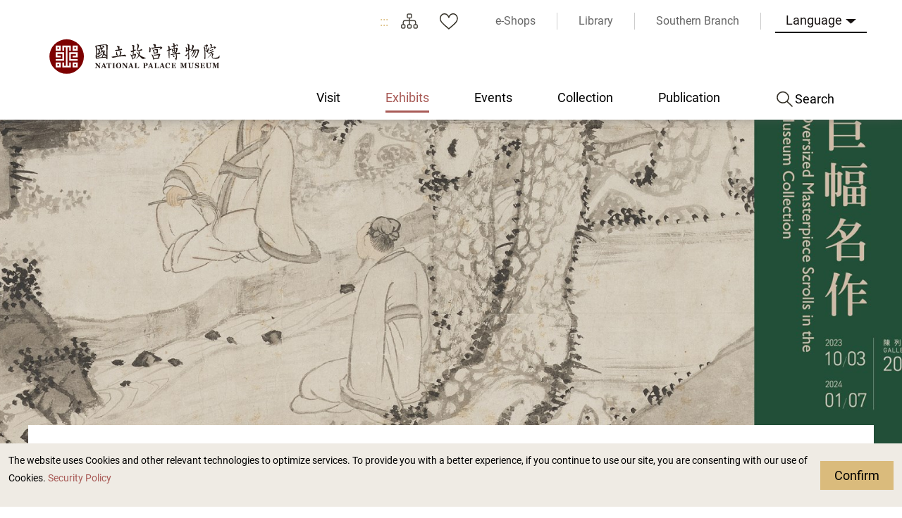

--- FILE ---
content_type: text/html; charset=utf-8
request_url: https://www.npm.edu.tw/Exhibition-Content.aspx?sno=04013452&l=2&q=&s_date=&e_date=&type=&cat=,09,10,05,08
body_size: 52813
content:


<!DOCTYPE html>

<html id="ctl00_html" lang="en">
<head><meta http-equiv="Content-Type" content="text/html; charset=utf-8" /><meta name="viewport" content="width=device-width, initial-scale=1, maximum-scale=1" /><meta http-equiv="X-UA-Compatible" content="ie=edge" /><meta name="format-detection" content="telephone=no" /><title>
	National Palace Museum Exhibits > Past Exhibits > Oversized Masterpiece Scrolls in the Museum Collection III
</title><link rel="apple-touch-icon" sizes="57x57" href="./images/favicon/apple-icon-57x57.png" /><link rel="apple-touch-icon" sizes="60x60" href="./images/favicon/apple-icon-60x60.png" /><link rel="apple-touch-icon" sizes="72x72" href="./images/favicon/apple-icon-72x72.png" /><link rel="apple-touch-icon" sizes="76x76" href="./images/favicon/apple-icon-76x76.png" /><link rel="apple-touch-icon" sizes="114x114" href="./images/favicon/apple-icon-114x114.png" /><link rel="apple-touch-icon" sizes="120x120" href="./images/favicon/apple-icon-120x120.png" /><link rel="apple-touch-icon" sizes="144x144" href="./images/favicon/apple-icon-144x144.png" /><link rel="apple-touch-icon" sizes="152x152" href="./images/favicon/apple-icon-152x152.png" /><link rel="apple-touch-icon" sizes="180x180" href="./images/favicon/apple-icon-180x180.png" /><link rel="icon" type="image/png" sizes="192x192" href="./images/favicon/android-icon-192x192.png" /><link rel="icon" type="image/png" sizes="32x32" href="./images/favicon/favicon-32x32.png" /><link rel="icon" type="image/png" sizes="96x96" href="./images/favicon/favicon-96x96.png" /><link rel="icon" type="image/png" sizes="16x16" href="./images/favicon/favicon-16x16.png" /><link rel="manifest" href="./images/favicon/manifest.json" /><link rel="preconnect" href="https://fonts.gstatic.com" />
    <!-- 字體 -->
    


    <meta name="msapplication-TileImage" content="./images/favicon/ms-icon-144x144.png" /><meta name="theme-color" content="#ffffff" />

    <!-- Open Graph data -->
    <meta name='description' content='Oversized Masterpiece Scrolls in the Museum Collection III'>
<meta property='og:title' content='Oversized Masterpiece Scrolls in the Museum Collection III'>
<meta property='og:url' content='https://www.npm.edu.tw/Exhibition-Content.aspx?sno=04013452&l=2&q=&s_date=&e_date=&type=&cat=,09,10,05,08'>
<meta property='og:description' content='Oversized Masterpiece Scrolls in the Museum Collection III'>
<meta property='og:image' content='https://www.npm.edu.tw/NewFileAtt.ashx?id=33055640&w=800&h=600'>

<meta name="DC.Title" content="Oversized Masterpiece Scrolls in the Museum Collection III" />
<meta name="DC.Creator" content="National Palace Museum" />
<meta name="DC.Subject" content="content" />
<meta name="DC.Description" content="Oversized Masterpiece Scrolls in the Museum Collection III" />
<meta name="DC.Contributor" content="National Palace Museum" />
<meta name="DC.Type" content="National Palace Museum" />
<meta name="DC.Format" content="html" />
<meta name="DC.Source" content="National Palace Museum" />
<meta name="DC.Language" content="English" />
<meta name="DC.coverage.t.max" content="2050-12-31 00:00" />
<meta name="DC.coverage.t.min" content="2023-09-15 17:33" />
<meta name="DC.Publisher" content="National Palace Museum" />
<meta name="DC.Date" content="2023/10/3 上午 09:02:50" />
<meta name="DC.Identifier" content="A60000000E" />
<meta name="DC.Rights" content="National Palace Museum" />
<meta name="Category.Theme" content="440" />
<meta name="Category.Cake" content="DB1" />
<meta name="Category.Service" content="954" />
<meta name="Keywords" content=", Exhibition Information, , Oversized Masterpiece Scrolls in the Museum Collection III" />
<link rel="stylesheet" href="common/css/tailwind.css" /><link rel='stylesheet' type='text/css' href='./common/css/en.css' /><link rel="stylesheet" href="common/css/vendor.css" />
<!-- Global Site Tag (gtag.js) - Google Analytics -->
<script async src="https://www.googletagmanager.com/gtag/js?id=UA-25830031-3"></script>
<script>
    window.dataLayer = window.dataLayer || [];
    function gtag() { dataLayer.push(arguments); }
    gtag('js', new Date());

    gtag('config', 'UA-25830031-3');
</script>

    <script type="text/javascript">
        var langNo = '2';
        var serviceUrl = "jsonService.ashx?l=" + langNo;
        var captchaPath = "";
        var openInNewWindow = 'Open with new window';
        var needLogin = 'You are not logged in. Please log in and try again.';
        var langName = 'en';
    </script>

    
    <meta name='robots' content='noindex,nofollow'/>
</head>
<body class="no-js">
    <script>
        ; (function () {
            document.querySelector('body').classList.remove('no-js');
        })();
    </script>

    <noscript>
        <div class="noscript-description">
            <p><p>Currently, your browser does not support JavaScript. For full functionality of this page, please enable JavaScript.</p></p>
            <p>
                Print
            </p>
        </div>
    </noscript>
    <form name="aspnetForm" method="post" action="./Exhibition-Content.aspx?sno=04013452&amp;l=2&amp;q=&amp;s_date=&amp;e_date=&amp;type=&amp;cat=%2c09%2c10%2c05%2c08" id="aspnetForm">
<div>
<input type="hidden" name="__EVENTTARGET" id="__EVENTTARGET" value="" />
<input type="hidden" name="__EVENTARGUMENT" id="__EVENTARGUMENT" value="" />
<input type="hidden" name="__VIEWSTATE" id="__VIEWSTATE" value="6yF3Nw35Vb3qhYM0bgP8cf9c5AjxdRezQ+NfZ4LfH4utkswSu34Fhfmc4/ndAuaeneOTnzlR4ggbAnnHAeKDdzDCwH/OheC8TbnFlVqFFwbFP2n8ZWV6ozzR84ADweZd+1reXiE2CdKwbFQp97T+R6pzd09JqaryApVAYe/DDMhN0SYFv4NNUQHBz5DsOYV862v9+UnFTT8caAlHjiYd4G4duTuKApaHXdBlChzxzaPcRus2srXGrj0ykWN4CPa7SLPE1xgP6rE71LZ0IUexhZ2I7orEy4d7XxougvRFuWrVzgFUSjFzSyUjQ9bRQXBcNv+3yLg9fvL/LEFtnSVvR+I1DeCyhtuKNIEpJIEH0kYfMVQ8j0Zw5y/v75LMnYki+rE//QOl/IVjdUeT/wJM4qFPUL8wixjWnDzeddS8DmewDoMUSF6oFULBLk+4aQ60MdFJ8205nO/bSbzLTEsrVFNO69eR25kHCwWD/[base64]/MiOINdQiEtrBqZhLCNfgOC/OwSGg4ImCNRWKRFpwVpW1rj03J8xIP2fDA6q4qKZy/3OM8G+4UoTe0SqDBQ3VglDojsKtAuClKd5OL7TOrHpC05n4us99VpDbXq3/8kbJBbsEfMf81ugXerOlcfhWeN9U+WvntIDwhBdaxn1mRsB+NQAld71oEaiPtYyQKZf62jYOkJ0HCq1swrzi1bT8nU9+3FAvTo6g5UGWCtF6vmaJZr8uicycoKoHO9jnL/ffWXXYvJDQ7fuNOIfgBJR9dj0gjHWgFEZ4Athr7LT7Y2IuYxXJwOuY14X1d6BcoIhdyQAF3e56p/qUMOP+Wba5JGCrrO438nnrcW1s8re11S1WZomj9n2CYpOwKVusYJI0XaawkQ3XfPRsGTEvzyrAZdHTn5VtLhZzfYag5Y5Xt0nYdh19xlt1V1oIuh/HW/5We+a+tNvFA4L3Om35U4gAy+PfPQLJkp4rZghjZWctJFLpWyHf8FadLxRNMUb2as/Z8fYvNv8wGQN7IAJWs4z1lgLIYx0w/wnxRYtVB/Gs833ysuFbYqN2mPIRfPTLWYiu9wD2kZI8AEDdB9Tp1z22SpLmYibX6TjKeYxmzKSyvDhwtzhYD47OhHwIePfpCdhg5kJYcI9d5Vc+5V4WbBdjMWYTqTRdYNl/t5kv6BDx492aQI9s2Hhs/GUPeYx7/LKqUYFOEIqzh81EEHY6Kw3WINbawTKFgFqEAYt2Ioaljtbg+sDkvp8RfQyJ66EeuymF+J8zhBALPKhdrtiof03pn7aZD8DIHreyJiV949Oy3D7V42MaH1dNbUkX/Ual9r+uP6aFsifmDOzQiE8HMptByWAJXV4ZwZ1jk1X7Jpq5GTG97r2PYnOmLKMmlyBfz+EDaVV9wzTVWmKi+rj5UL0wSnI4Dh0yD0w//4CUGCVIF7T9tqsSZvzlueGbgmkRmC0ND5UFkcHOZubP7kErcc/b2Set383Y/nauthN1CI+Ig1jnMR+vEUPkzsiR45bKASwAhLwaYF0KgYWRmJi2r+ij/5u0Z05USVcVxH1pTOa6vjU30zyJbzIOvK76e9lbEJSLM4X9/xiY4RR4kX5XpIms7uxjeIZPCgVgvmCpmKSwqhaBMa9DzuZTCZpOEueuaAxtGtjcnydP7QF4lN3ID9bum4uSA7nNcoF5JwwMJbVDg8Dvl7dT2hVGFkVQWUWolEWzevQeSaHQEWDFTRUrAW29h+cA/d7cTNC35TczQObl8uJoDwP5F90JXj5+X0JjS48xIfIC53AY5obJ1+URApOX/wk8KSQAubUXlGpIgRVUZVna4r607KACeZ+tKJLE9iwaF3mc8QduaZ+ClB3Vi9qfIFbQIKgb1QoqKL2FxoE6c8amh1lS0hvVB89EQ82qL1vl80oqh/[base64]/m8aOXcyD7gjuv5MXnwJFD+gPhVr/C6m7Ngi5KcI+vy2yV1xKc+2bfVstOlZm/MyGeIIODawN+XEX/pMloeUJmd7HXek6DuJbzKMdMWd7JmkTD0V2yt6C/De9bSRzG6CMpdKLJypXi9YPgQD45s7mrd0Ath94M/an2eta775NQam1MISFroKfKeozdGW7fm2iQGsj3Cm1gjyacP88jr6yymKu/MSknRorntUViqUx9uR2DfPKB1zg27nezm0WMNnENzvmikepTG2XqvpCKkowO5BkY92pHLbDPLbCqsDl2x1HX8Uxk40ohludX8Z2HQ5xxCTBZ97G/N40LUvrGeRTolsYEJnZqeD+ycXCRcCKYJzl+qHP9g0Az9s4ABCXrMlNgoq+HRiJXtF+GVLlaYYPcdGwC+5AwX3+FcGtVmPugHfQjn/[base64]/Gqg1aeF+Vs9lHgJ2dwyE/jU1G3TcowhKL4KOUUiz80vLcha4R8fTW5s9Qm5lu/7Gx2d56IitJPBpWclUZyRJPQ74up7PC60tEeNxfvAB5bQtj2xUeRCI23+KOGkds3cHJlHVRy336lDxaZZQjpiYHMm1xI0EbKax/YLQlSgEWWQyA7a7l8W2sTBrligA+C7lqDrgBHub1W54xgnjaCvuzHYiPxwDXCBbs4oBUgXnZGHmj1J76ulvNf5A/tLJ1m4p9aAO73YXzu53omT12QdJwqYXsyIP7+13pje/XhgdpNzVWO2Q5trSGOk+TjWs3bzpzNJQ7TU8TRU1q3/mD0QTattbH39SIGr9O3UzzFQyyEfvGcZBEf726hnvRNgGIp48fyd4SD/g6BHMZB/GqBob7gloAbXuyN3zIhWthhVSedYquv891ok1Rgbve2bLSciF9yXBE6+7qYUsDUucNGvMG0jNXOVXCe8gT8JM2klMu3VuIbV6HEekWyUKcu8VM8PCbzX8/AZF9i8HRua8RnKIS369+oWWFgEGJjPxcOFKnhIc+bBBVDxsNlCvyFyhcFddRTX3t2KdnvlT09YKQqTHPyzPEdg8mi3/j27xKLJ9s7Tyf3aSJfN0iwQ0YDcwJJPfLFEo5SajcxSiAQ+ap/W/ujHBhVedcHJr0wadb41wQhD1CUZ/oRAy/qrTMpLMIVmaFnzcM2jlzPUgGe7mnVipauMGux4xgPjLoC55gYQ8ZmrSAzkj31fGu/BzRouVZ8SoVIaD9PG+kTlwlhTvE6Jn4IJPkwahHkm9PaTfsc9rdzzTNeF46G4Gw5OLy2OvSgAM9ZTtMhcwjpzR+YS0ZduLQFdEAqiQcgRgTUb+JHU+5IOZirtIgCcrjtUlLmoYwGUS/l98JMJrtpbOJk+RZ7r1lPfK1SHTw1wleSEHkHgu3yjP+jJqHPizO8YQgNZibfiyHcZV+kiVviriek417LHIjSR4fM0f0ptMtGUeM3N8sCJ/Ni2oAEj7RBIhM6MpaA/Onx9tAQm4s3Ec6mIWRfDOPW0DedduAey5GJVL77mMWeCuHUqMDSXDJTLvNeYDRQ+AV+kRoc/jy7qUjdAcqdjG63RS8+tzi+6uYg6TnTOFMlxY5LEH5g+NQ2/OumRWjJbVwXd1SYs69rvJLfiW1qfKNQEHOZwLoOGlogerOq9Lav7aSiQocsUZ0GfTno/WQc/[base64]/TvUB/1lP00nXXcM0v/vMDJM/qvDdgDuT0D21A91wJka6NLVdM2jFfoDKHmHKRnLmW3PqAsEeDbQePYP3ZPiphJL6T1OcOV3SUzWZYUxY9Ft81fbTuWu35yTJeM6Z5Ggb4EYtaDmHKoeHzRmTDSc/0j+kGRIdldUnkOFbNIyXjnugTun+lVAI4gf8ulfRaPAUJyCWT3vY+oDOZtAnWNDRINFFuamVKKqNTJul0WMu7hN2wurwYjUvknbHC+QTeDZH4Zd+sZsneqUk+cfP3CynZ3hJfczOydhoAmYdnu2SN9Tt+crtfgswpaFPYIeUo3fHZiITsWL/NtEUGDK+ZkmXwMKzHY0JGGNWb0pNKm3wdCIaRq5ptIflCyddcnL0tFoEJ4EVUMwhA6UXETrl38dtlCeP+65TxAhvQlDHky+fqIGDM0h8+E/V9xkAjUmnxje/t220YO3DNpTwUb3nE0Uchkp0g7+f9pxVtu/yC2RCtSquNlbUjA1QY8ALwZYqLDG9pgGYY5nNDmjBnQBXEvW2+HKEs3kjdvWoH80mUYwTEvjBWY9dn0xN7eV/HQFatcPsRGwLo8qQn8Bm3EQ5JF+fGfykH1yr7BEJVecxBTLwdfnW3i5Dl60JyxOQpF0jYfCzkbtcSPR6el2S2igWdvqS9Z4i3sq/QXZXgLH6iiPlQmCjt4KQxmVh2Gq9oi61gRtLoSGSaxfHWvEoqJefNb2jjWLqwbDN1JQSLv2qy6TA9XpReeyUl8Ua8zuC5rpRY8u0f81ZgsnP3/h1uYPR6TiR0YbtssamJBANxjVBsutA1PNHe8IVy0Rr5ivHaRZTHWfvbMF6arNuqP4mV1VUfB+2jZd5eC+upPn0DfllXBZEN07ngGLf9phzyRwiwuVlLMcWdCzlC3r//ZLwGxoiatEWSspOWBcJXmks9Q/S8TRAcDb5Uhdxcqvtwfi4l6ewO3qvI1x+CmRNcaGRm1RPL7/[base64]/zQZEM30JBS94OMYSF6zdruK382eLJAehwY9n8tkuIFDyBNprQdkhRbErbLhWVYw++Oar4eM8CDxFsihwUNlOkAatOHPbW859g1Hl8RAB1HWQEfxlny/vmNJ9JCpCC2a1emvlQ9fAD+GKTNw2gxjB+D9wq08CoEsrCbbsSwuWaCzq6/rRZ8qr7d/LCfXc5+0hBnZIDJSTnzUfp9rIi6vrjHNbSznDYmLzc90pKXaz60FMAhMZQ0Hn0ttfglAlCx+QeFwE0Mlcim/4+Neg0WHfLIZPDDvfcVypDxqveR6AAurw+HoSqFO+bLVbBlzY7eHy2LOT66QMXDdQkpsXH7s6I5vAg9eaoqFBkIQgFgN/cInSZXMJltr6KBDrpTwKlF2teHezE2KUe9TFDtWrI7Bvu7d8lsif2jaXsdB0Ymd0zvOaYTWwEl/FPmrZ/z8yLtn+6rE+mJU3U6e5SMnhcs9aRcHXZKT6g/s8jGfyEFlnOzAC04bp+jgkIPXCx+C9b4X8DG9El71giCu94CHB6u/mJsOBYUg96Kii4p7dzQFkWUCU1pZdUd9szuOr114CNxkyBTDEMrpz8bgCsb2P8a+mZnx/JFi8io/wynwKAywfeDOOdroQSXfR1JitOLCVs93S/t3OlSBf+bRgh7W4A/VgANLbSwEpTbGDJyplNhlVWGjuQauIs9dyXQkMSuL0qpgR9e9bE58KGecmOAY+5CEAra6sosTWVo+9UkK0t1+WIFnsyBRp6S5r310O5qmHf+I61CFWjDAKw4+2ubiLGARFEfrkCvr7uzGGjlNEGWW0pdFr0fd9JwIhch/0Sb99Jea/pBvZ8gqrn1Ohsn4gTGm8GaLavseOmGXluuZHTk1uOkkwX6ebPDLqc5yUAIMgO/HMAZoryQDIyATQmTus+GXtK6hAfJhOS9ueggJ6CGP/veeuG6tIrVaP9E433j3JoR3duG5N/VI+8WUv2A8oYDt4FKsXeh1G5H8Sp4Qqn+mAsvQCBnahWgdedCFKhG5R3/mFSBF0L+1iYB5r+pf2wvmg913L7NZCJXFTGHxBL5cQ1hEtJAr0j+45RfJOfCzNUq8IoFxOKYs1sPr8iPyhbEVGCW9J0b3ru4Lbo8RKfeYKml8C6HtNyDTyNI5GUePM5pYX7zX3JdQuqthQfbbOt/2J6odg0PwYP1H0eQB/dm3yQJh+M7h7a/kdcQs8A8jc7W2EfgNYJ298KslsHcNgWj88X4Zxpr9UwOx/VLE6ieb1piF4c4v9lEk1HghMT6PflgV+ecv3WuqfDH1JTn7d0y6ZjQ6OtXa7c0O3jqcP5xCSOU/baaZ+4+3dDmmzy8b7GKv84C5zvbQ+08rr01UrdYbjkX3f4w+CbnKAy2q4neWF0z7799i5nWQ9Z64xIO/EbY238GILH22gCKUVobbd0E3Tc/4yyYddpmnZLEnT4ueeJDlMMFmDupGF76DitPIR5n5e0VqSE4xXdTJcgMlkIB/LKdyQ/qlxaFjVCo1ei8nMyTzb9hKJMBN8QX2Vv/+F3UqBkzAMtx25lZj7AGB4cL9cmB4+pr4mTaDKAHNyxOGSGXbuFD22xOuui9UDTjlZUibHeLQvXuII0ixXI+RFmxpO1aRvl8J9anjFI0S2Ez9JaXvp39h/pQvimFk0v+vJWRGygsWVavF2Kr/LwOmzHcQV3dHcErd7yLuC6Q33QfgtJimy+C1UdiIVhzzBqUlykHkW0fQxWS+T7gYGAaziWh+b4tIMqxADYFMBqwQsyJctgnC/wFXG7o+2/cKwXgIYXY/y50RLeikSKjViUZSBp5q0tD59KVBiRdBmCXYKJGdMapd5R9GhQ1IB/7qZgLoNWIgGKkle8aDoTGn3yRDa4fCCdy+2EPJCTn5nXICvyiL8XB/lUhJ5ZYohI51+ciPMAaJy/1oGwcAbdWY7BA3WVbNCLgihuHTV2iCNOwkeQkrYq9RZxGF+ye4NrADf4mM+mt+bjwyMSNfu9C0h8ubucQIvAA6usslOnjC76FcHLtf3NscNLigcgR35xkhMzcPEm1IyccNOlHV1DAR9ZhRYUh4G86HnpJQstUtSOivrL/ax7lXZhvZS7TNKoiJYQfeatNnE3osj2pscAbsrceUh9iBWDYTX2qajrRHpb/fKMH++G9f6RbF3KB0fM/4npK6yC0KsULYd+sPrTXwlmaalSJGIl47P96MIDCJ4lBmEdM8JQacitRV4B8bRFzt1Fm76p3aN/suBRM3g0vjBmlRXqn2xfn6dR6urQ8ouGzkqXMfWTF/[base64]/WmTN0oXkzZ05Xe5G+xlHAHauLyFU0rHD2vyPwrJhXnmy/Y90+sB+E5q7OYF/eCzFbm0o/d0L+YSiMtI4jtej9Asx3FtizE0M+mmWK80R35cwVVzAfmuUZAmkmfD/mE+v9afRUQQ+gkV+M/RmF9aNlObj6aAq2BzSmSwyn0XhGS1wglQ1UuyU7RVU4iJAKcvu6lVSq/32DyCEVV+f/OL802sCfwG6OZX6c/X7KIVbLsZx3zOwgmZUPOhcJY5xtCzZY9JNGO5wjaziYQAvoBuIsn88GKgCu2mDOeys9noSSC/tgI4Nri9/ck0OVoYMTqHDtoU26jq+V87sh/CbYt5jq0ilzJufJr6fcwAyRKf3ymhitU46bstFxgbH4491Asu0Be02QymLLF682Ur1hjX9x7BiH5/F8eKWtOBkJKQhkacqrYWVuFYubDGF2Me2uO5GKwVhNdgFaPpJXvF5FgCmJ1LXieALGPx1HENOz50rPc5104tS1siGxnKaFIaBCEQ8aZvc/Vn2oyJZz2ehRQD+WmIl3KD5UaeXwmAlpWMmSJV/WcvRUcouoPtKs2pc44cFdypB3qTeIl/PRl/BZ5aCFvmB87t8lIty6Djc9UCiGbdoOAK2CIZ9WQ1yTXFTR01o4Cnr2/8726/OypuxYeX2xuN11rh4y1Ubh/tpUTg5wqI8iOBiOrXRBliXu1TTYVWD05E6TzCqQSa5Et5KOPaWvXJTojYG+YlpBp4hUSP28pJniMrNwdnJnxjdjg5lQ/3IGyYvCIFXm6D1RPF3k3Dwh1AP85a+GevOKhknjL6VhuY9fNIPXYI2TzQvp+jAzLqSnCdgq3p12/Gg/6SLoxh8id/[base64]/Ka5ZPHFKkXwKtF7rtri8pDYZ7qtlfyDN9TRzjRfjJmW2dphy2va+LN4C3R4hzIS95SBiBRK0jYszF9gGI9f3Fotw38e2jejJ9BmQhaQ4VxOsayePCBCBLhlFZG97QFX/NEGmQV0rT37WLCcGDq6hxDFqjNykecKvvnDjPq43QUTqimzQLwLyK/319iXP89DuQf+OvMC4m2e7N66ZDsJRLhgoH7LjYbXu0IGGEOJSM2rG0BBEwUMfp2oUSzgcMD4CnSfGVy74zHYc1O2mPiUh66NU7WcjC0q4f+cpwASEpc6zffCsRwZ2LG8GGogdy1zGVjO8nYOWpjxFpTw+q+gMKdfKSyo8ZC6GvP5n6vxETE5ib5dk2Ssp9nJf0/au4NjqH/8AYvQ1+fhBwFNsaL0FD3HzTfRZaTjPP4CSLSxByBC5oC+4FBBQLk+d7taeVfN2fI/N0MYYMiWm4teOc3xCQOFBZ/SV7CbHJsBolT/trp/d+HFm31sJqYRwymk26kaF1K1GDyzeUmsz2SbB4GYgevqW4o7EbLyhrpF7kY0+s3wi9S2BGlqoiX1KPQlJzvbdsPt0JzU70gaTiHV/hIHa3JJhbJdycFYzBfcWtgwX3lsYvGeEorVZvNch7rwRbirznuKSl110jSwXBy5MqRsbaaoQeCzZ1sPoId4UgEoVmsJAFheNXO2BMqS3TYL9NSFK3F+yxzWqZ+tcidk50aMO/FRqoYU6Yeb4/7QSDTWH+QK+ztauVr7TPou7c3d1s9GsCDXLqJUyaOVslAKHa/hV6n/ovoMc+zaLFNpRXc2Qzp3MWN8OzmRBvOYWGKb58Zk5hPg8q1UThnkMsylVsj5zZwR6Xuo3iWO4i+gUqTNth8n24u/iL6qozLJMV1CLlsutdQJpIOLFK5NMciXLISDMlVWxBJu2Qhi+Y6/74br9KiO6iXxChZf6LFaBq5jQwPrEDIMXVpAmytrTNkMYhw9/gVk9hYCZQV7pDASHXxkWCIy9wEcpLPPNR6UDxdHOg8laGPVewJLoxxOcmYbBQ1cpgKigOjVvXYctNNTrI3+2JBqee0jqT100Wk9rfHvmInn5KGbyD8YPox6zIBq9qP9scFrnO0rvV+skVIZ8X3Obg8NaqVDlR/[base64]/WpoaapR9M3eT++zGOlxed9krCuDMowVtOhKliUH0tUeALVdd/gaifrmyw6HzrhTWVSn66yD/ncnrYzlv4BowdGPg9PdsJh7kRG3m8xyiABnAqJeAepPSNrq9lGeJp0z5pbW7I8ytLP7RIfU1edwoGFuk6XRFYnSpi67TXaw5NpTpf/dvUg0xg9TGoayC+5/pmzIRuWS6gq6KrD0SgtT3i2IAHTokWAEe4yswl6LgdQD7iYrEt0d3fubtNXWSbqh1v2Wur5SZNxGsi22DXZBhguYTRMNcdJe9Tb7mZ1P5u4bkE3VNg5EkWgunmHSux3UtJ0sjTniBboo2/hvs9ZtT50F44YHgSXFqtfHLIFkVOVJdyPLjMS2jVhBGHnJmQ2VRl+aPuFQVw03Sm6Atu74S4HN8CB4I+Uk9hpqi3Lw3tgY1leKPFxCTuZ3y5T/iObGdcSQMYDnzcitaFdNjq39x/Ts0GiJpekvPWSX2EAroMHF5m5cT4G8yfsh4FZP4hFtdmQQTgDZbdcA8a5uis2fkpkS3OddbVCLvlEPhBq7duGrIaBsBRWZ2vSZiP9jDHZcfHbVoCMqcAQrIiahQlBVwMMVEg/[base64]/jdua5wENOgeF/YKmAO8XOXdlHnUcclgJr15yNSNnschE/sZhKwRM/rxbiMcEz3PBuPCpIguKHYn2+/YnoQ/8VUFTcIBik2NXgm5xeBP8DlZAGk0ojN6G61HUyZtM7+uXNeIsyEuBVW9rXTRQ/zuZmSbgg2IO0ZuP5Is8Ivl/kCguC9ypQXJ+byYI2jXYQhnByuWVxyXW9MBt8AmUWpdnAsq5vktIZtwA4wqFIaxZ5Ii3WdEUZ1/24xJ9a8qNIl9+JOcc8s20CmoDySSMMdLmz5g259hKZ+1SfKLECW/xqLuWUUpR+DO3joqUMm7zX9oP0fRGYd5hLW8zhpO8JG66atyyYJpm3cVSnXRAgl+8p3Hf2q12bVt7hRIzlgXJeC8JrbA+pkHM7iS595IdhBIXGD9GlvEIxW+XPscEAi3Xbh1nUP3xh8vNsS6wDU+lYTGfBDw4vz2DF1V/zD20MHmzM4MWuXM9RORDwX4lOXwuAq4mwJd+bstRBNnVcg2q2wvFbtDM44SMMa/rp2qO5G7tYHyXanNS3WgdjXiAZGIyDK33ACdcQ2dkhUSjbZPwKE3w4V8ub3LrQaXQSky+visCMPygW/RUnicPA3o5t53DMiA44j7xpFRtwqvD3VoxsgZG6jOiHqrKvEdcg+bt+C2GbXtYRBe41ayU5jnyfzSH3C70iRDYPUj7z6qu9NRe0/6lRGqXAZStVZanmhfyUQr8DVoeD15uYiPQ51/O3PdGTmTKYUaC8mJa1qPUUvU1UxmqyiDNzKDZEakGTjpArROIeCgALtYd4sECXNgVawnlXnnrV0VyJwa9aefgugUPzC0OvQ1ILxRH+1phXRo1rkP/pmT5RvVTYe8tHg4ey7F/ZVT7rYAPOYBjrC+K39ZIhohdOD+QXlGD460F0UIjnSHhaHwS30O//0TrRowMDE9+96aIhasjv5lJcd9TElKyawUPv4l4EM01zdKjSHHm060gV+XAbneTWYgYApGtUFkKBM86WWbnG/[base64]/tOjXEcZTW2BBcb7PFLkF2RpPKM7Cs78fxbR81hNy2M+YhlXyMdpCKcqrOZrK+SpHtKoZ0U5gVLNot/T8cPBFhPlCe6rnngplMTOr7kecKO250n0+emARQqC47uUSljdaU/kKLdgc0rZRK2XWt+ethCanNLkU3b/HJu5kSycpZKMQ3Bz4Kw+cEljMwZJUE0AwilkA+2e9mt5JqwjGItdFK3nbrhvVqAFb/c93Puh72F3PYvt9SHpdmiBOSW/Ioq8GmWtluhKgIDekTB4QS0gn0/uCdXsbQidvhTwJcU2oGa73mxuzu2MvYJT7w+kLRp5PzOPCGtfc1Q2WaQXHLOQR72SIO0ziDH3oILrEf+h2Ri9VMxGQcVF7sqnvpRMT6+kbgJYyUgbglwO4B7yTcP/KDDbKWZxrCXNSRPtk83wFz6zgMmXYu2JpkVS9bUe5GPeRRuuMUokgrBdHPePvbOMKrw6b5JMLbfa5iPN9WyFJFqvqL3L8aiZAJIbOCZVd5x2Ld8AouGagaKAiuzrQwPYCFrVeHUrKqdB9JdZx3jWazYzbprFlVZsenzni/PvV2lItb4zc7Xa/rPvyrsOqGNw8DiDRWRDPi53T7//i74KVKtlpS+ScuB79kVQPoFpF28bdsERwyzjpnaqp0aPm40U42fEaWCThZ3zDknm8kGl5oQlJBKmUjF91OnsYglH5cFcyTKbbgj2WRSDKJBJlF6Ts2RbmYvGCzcaQozwN4hC8/rkYo9trBA9718AXWIrhSPwt2Fionn0gkHWS4ZlYZWfl7qzSijCOXyIbAEzOxYm5gDjwn3nO6+RVZ7Dyjzo84Hx4VkysDU7VC38EOSF0/[base64]/FezhurBcL24PlFEuBz+3bfKng2sXXE52yJTUWZ4gyPM8C0nf5Ox0W+x4EVJJ7xSEjouzP1nBRKI3aRQ9zM/[base64]/UQ98w+lGFtOBTMQppHD7WGen1M1yseBrV2DqzGMtXdpJwHVbAkND/61aAXP6n/fGKsk1lp1BCv0gTvLJl1ojsdC200v801Y0B85uLheg2ESXGjyXgJ5Nm/nWlzdAfYReGyFJoNJQQGRFmJ4+KWjhhqD/gTXxOld6bHrr4IGUK2IKri950PM8BRaLE0eGy65n4ymhoGf9jdFpSwZSsGevU3qFv0vSl1X1ipNqnZZ6c+CLy5FdsVPFYiFaBiSUea5tdr17BHMeUAYo7KZYFWpYs7pr9MGpUnJb4/[base64]/fakX2rRsr04XTVOMbD76qMSIwjHzqMc/jMU2FW7sB3Zd+22fMAuXWmD/oT09se4owGem0xVvFclWbu46zYaViBXa4D0hOdlx90cH2/[base64]/Q1sCX6Fi7wg93wEix4gU6KJaJQr/n/r3Fw3CzxN22Esr3afOU6+yYp9bb+szncARXcKnI4/EbOn61u2CGQxrcldkhDwDQcfEu0unLg0PGmJxVt6q72HIiQnsy2s4JeLkkbKnCbXgQu8FgYh9VEoP5664vX6YsqUa7i5ww8NuYyobNyw1dtpmUwlgLsd8zXpKg643uHPUhnnccG+RLpJdKylAUBmoyTCuwpXhHH/aWdL5j2WJDOsFHpyIuFgw2umSaTLzXdViAqoolCpb0OiuJmU0jnqgVoMKlxzX0j2S3fuLrS/JTz/18T3m5opWTh5AWYJofSYrWbBslCzWFsHiXb4OoqdnnWdzQ+GcCCXHgg/QUEmWywHVov+AvwUWbiBB+s2X9+lh1xy0dhMF3S+WER3oZJmCz+YD91TUcfpDn7NtrWI3+4uWT+yN5Lkj8/6U0yEeyf2UQRw58znvaLYIsxtfQuv0E9xdl2SYAolUyPnKExlIXn7egqaSQQtG0hkIRa6IQB8EWN8NErG1HebVQhEa+9h1BAb8jpXcDDkKM9F1/cNP4D9wV/Ol4gZ0gB6XXx95EcwQ6+26PZgk5cufuZl0wNSTVo60TYVqpA15IsVf3q/GnZwy+/uSJA3V3+lgPj5MupiESqTsJFlPVcmYTXMOaVn+xjq2cimvmzISpV1dhH0Ccf7BJO755jDHe/e02fZOX/Ej+qWSE2YCu0FAMQTXiV8YfyKhvo8nB2byJBqeFXltIxNQRDgsmg8UOqTvJnGynFfmwmRXwasNSm3b5/Nugy3tzPhRSjcYYuFfQ0hE2nNvTctz6g0o4KtHIat0JUjznInZ7OCXM7PrFmV5iomVLQYCz+MHqmIIvyQYzDLUWQJVoQAx592xgdv9uFJX7L1Jz31g4Qy0yqP5PqhcxhxEQ9olbjoQG46IVL3lugYjK9E/4knGpUnhmz7gmWVY1b8JgsK3MIyXq2vPNYonPQWMotN+F6Wgd6/nrkpnzAJt4A5H/8OCUHzRPgdwg41bHz0bNUkIbPkx8fDu0Qw06KcgAaGp7+4dFqnGVaYSUVJ6P7WDWiY6P/Xt8l1n+x66lzZrGez50HUR9Cv15hk3w7gydTObBoFmv7iABc+F0slg4w8ZTHNIPC/rG9fsSexBQtvyHCLH8JQTlolflao67ztAC7UWiBaRW6mGpJiOhTOG7rcASLHGkng1hpas+Kdi6LLUQgbhWyNXEvH2MHwjsy/bn99rdRHirjsSFXnwcuXjo++jlQWw4+DM8GpMDTeDF7YjTls69+DZKop6QqxXT0cbeoS4AASZtZKjuG7lUJZc9T/hTKD8e6KV4Kr1KNVUtUlCldyLHszHwJKxToIyRbkqwJz9wGSiZQxtT/ZuUWVQYeSF2gPs+IH39MPu23ZSjbPWhaWG8fu4KRV3JDM/PaMnflTlfWf8a6DaWJ6GQNpwkj3hOdjU4uJTt1S/rusWQYsrZbYOEpKqBjzz829KIdGpNDpyyL724vIMYmw6TR98+pXBHe3qGTcyVhqUo9lJYvuEs0/g8lEOI+jkXb/DuFXsryF9z7GZ2wETWPUwCsMaZmbgaazk0iTn5yFD7Y0V36QB8Dm7UZdssxEV55nSTH5wfiTXiQqfnNbS2H5UvJs3dTzIvlRfEs2HKEW8h2Wv1oJPje2lzOkuFZt1O/8dFzKChywsNklhNGHU5LDahQYOprh7TFpnUfY8/UinF6d5Pz6OgK9MseiFo1nfoDxxgb1Hv0C18uqJFa1L8rvO3Rl5Cc88wsyajz4LsIEHpYS5iEsb2KIKkJFC09W/hni+w/cZ0K2/UraTAY470t1N2bcnvvh+fiGFLMeL1w2da5d5y0S5uBPFW3f/eHPbJUSnEYnGq+/vboE596FXwt8q4PLBT9KzEzBhlqZSrLJyG3+1+RxpaLJd14ANkp8d5+qkLqw9EHI/qqtRNCboRS7S2bZcK2cGnnzPj8clpFods7zJVmwR++Pe1VPyd3YSojdOAyrwRo2PdJOzOOqaiL1vIiHapev8CzPiqgYF//ndF4x3xO4aptvnPcH1SN+sG4T07ARZ6XRW+7WkOtuGHDPZCVd2nyg4JPEaLDRBFTd09acsd/mO1mNOFEWnbwm5XN57eOGWF9f5rioRw9Rzc3gnatFuYMS/vTyIR76kISJalskn2+Y3d6dckSK59rOznUBfVTgFWYlU8c/[base64]/S//kgGb2JQga7l3GX4Ns5Wazeyvfxo0i9scZghpRIcP7VPCxmI/1ANMiDxryE2m77cp9bKc02ZqmOaWQzM2mBmXQlrpujAFKANwPC7tGFNe8C1KvcvItMKGhvcLHCHdbtW1PVVOYZE1jcV3feI7YhHagcBVWu728xIZqz3+2Zx1aU58BEVV0rCkGB/9P701TnI81AN5sH/[base64]/08R53glXQTzGdxsYtfOOm1R7MlecYEevlXcENxwbUuabEoKPSqjDNMjnMh4HcX+kyFx7snqNza4BJ3Zw1vLF0+5kSimJqq7z8g2q/uYNtv7PYi/+5TMJSmwhhaeY/NiYp5mwhwRTrZFWD4xG6aOBER6qlJxx+j6colMpR3nEB6dT2JgPjCsmCkEGnw5hh7TOAoo96qw5APSm+AzKmNJ/JRDTFyCY5cTJOCw3qh6LstKCw6LigDZ3iTk6OyNDeWH+AqnLapCGr/D5OXByNa7nKguH2+SR9LY6DVRCrQ11JTWjbpuPKQDEnaoiiUm4aURQnsPE4dnm+tLOgIVkmCukgS/VYDoHG1jTOACHaZLn4UsjeYmm7oxOdAcWEDQrfH+w+UUQ4zWYalFWiiCnXNNl/6OGg7FwCXazk9Utlk1toobRQbw6zlqucrOf20D+S+3X+XEdu5wgTv56xeHGhul+2i8bhZP6ZHctQYlRzUxxcHvk54jZb0u7F9HPlUAunxBA17LHT4zkV0qardwGGQ3VEoTZEUuC0+X4e+P+rG59BmACGPp15IBB4UE/4tKaHvOy2YiymSZTVprx/BYVhEwP6UogWzYCjo2Jm9+yvIen3pfqzMphcUBCJyzDaOG8B6yREjecX+pc5WLmuwStGlQB6SHIuKoamDp4O6F/B1vN6hD3MB7d/tyuAB8vph1FVewEoJStwV+5eXXTZ/vTFJYhm8KdKUNVl9d7WfdZNMBCZ4lZcx3SFI/vMDku/ae1uZliMfAFEmbcQR38CjzlS1Lgcn7aalSxKxd+EGRjVx5kR8/VxLILmzed9TZRnrdGn2Cnh9lRrdIjNgq4lFjyZGEMOj2L/RKCcFJJZb1nAQm8Al9CW4b82421WOBWmoG2ox7HXIZAoicbnzGfc+s7dBAAEuBac9kFGpPCxJVNWCOn8re6xE/eEWaijI8pk9tdiAvxaeCHaA8p9W7YlLxevDXitbHx5yWgeo6NBX4wh2T1SboWdyPxCuNL2ompD3Qcaq6vI3RuWdzgFvzCO33XWqySV32wdULNzssWz0lHNNuzC6gMSNr9uNQ9/wKMYBKbsvWsPgj35FGDBtYycuBttRegi+sNVf9PCiOtXb0+HVGC9iDR9NvVevCeB8yMGS86L4bmgP3EKAoN3Vx1t3M9ZiKdhR7RDTZU7ZRA6LWGYLhr6YDNs5Wk+O/HP/fI3F5ytw6i4eWmR7bTBqFNJZd+twttv/PvngLQIhd37+EXwSLqzqjdhr54AMFKpeixGBNfravin/nOmhIrXKpFVCswtwUnusa7nIaTz4KHYM24+eXHc3DJFxig54rFfJcXtyes/+dd7odHhOQ7MHgwSyMq4uGco4gbPBwQm5Z5i8M4/dCdrMiDZCm7ZvYkgx073ZZy2IgjWre7WZ18VBj4SR7WfA81n4DxN8jURFS+dKmvYB0X4HfZMJgyMWniMwcRYqIFIJiRJ7vGDP+26YnHexEjVxPoIzEKohQBrrg4SzkJCrx1uNfIPXm4s3utqrUVypcLWg530OybCGfuIn1kR73/W7JEeT+yMUxtbkR3jQ3dZHgtFrr80H3oeTeGAN+P/CB8S7u0sTcXdIf3aBGWOl38B0F/HmZthCPCE10g7Nzm6Lij33Ie/zL6RBQ4f/3NjRO1QNijIiczcLDu0HpUGshw7NBcQo8mj0HSme0nGZ4wTPXrAmwLKNFcegewDy7Gvli4LOjbaxQvDDKncJpWFGfAr/TVF5YhrdtargqtximAKHSk4PjWDmP8Exo+3G8BAWDTi7Lda/tJmmvx1atJqW5x/PVSisBFokLUIV3vpnAEdClvwy5mwju02r1YcZuydqNcrhQPG4cPoxYYfDsADPu7CbtTNwZtmbcy+/C/ETje4MO79fP+h6jo7mMFeE4tuQ23r8XWGtxcXap+CqgKnrWomOA3T1N54D+kWTNlV+NHcI46Jfw0Fd6fdnc5Tw7evOz4uoZZEEJG2RMZVbRWfVNa/O70bocNyI++eRM8U1A6tzxqgPSfLf5ccfeVYkiaXLmHkwAzAkNT17xNF/5ykthogxSSQd+Unp4yq+WflaOI+itjEM+QQymYMm5Wfd+9weOLlOYmlw0hu4NaxGUibRlBHRWN/9zboo6BNWAY7J9TWvA20htW+fV8GpgVr2bpMHueZNm9m2jAlU8Qk7LrqbRGAHtCY+IMbsNR8dN/LzPZdPAudur4Ai2bL86pJBCLuomi6epiOSulXeiw8Fl5cIk44ZaRXk9jsLVIvOK7kUqFP/lDmmrAk0kwPJLLlUV/OOFDZehJLZZxMmGZoGIDhUb+XkYrKuL+6SvXnHXEhOVG3ZxR6wPNbkwTYcERP4zkqgQuiVkHXi1rW7ulDR770j0RSKAIMv83xWxHMNgoHXjfDYGtlMCt900tAVpTfseA3wNbwzXVRD9mQxdDTqlo03ZoMmIH4zNRdv7KIbC4Yzkl/+9W80um4goCOiK7z4wdC6x9b5Vcywjgw3hW9xYCYrlcLBnowSTuuwWaiqiCyHbjd8PemHrScllWAU08GK4RB5/g0ItTPU46xCItHH4QmahLEfjK+eMD9/Pgn8Rj7vQwBhxL7Dpmg5dNY7scKh0xDWZazEzvu6DNsmjLduVHK4Fmo58gw204k3Wr9Xywrvw/6p5YcZMaClb4j/+cAIfOsXGcQIHsQLgg4tDsJUae7KEG21LGT+Eoac5/ITYm4fEz/OeuliyNRwp7Um1bKqSVoh1vUHnXmjdbwIlkh9pBSb764NT4bXD2/zlu0O4456iRh/LM4pAs2PMexi/H1LtcPboT5JIYm8c+X9ZnMkHw3CEZtmaa9QEoz7tNUFw5HsvCgUEtD90XJnl2Sa5gTBlLaQYHsmF+h+3F6HeZijyxbuZpHw/N+OCf1/[base64]/Hxwnkx5mocztDKR2gw3RkzTntvEEK2lIPopogvD6Vxji/ib8SC05wWIBINR4Bi1PAQCEFB1rxp0FTLRZnGDiCdm4dx1aj1BU+3xVE23r1FFr+VhLyIljt2mEPGQQjMQVBCEu5vJ/XLhvAub1psj6boCjcBRYCdKJdpZpSg8PVOGNniUh8vC0lBZ9ld5wZX/iHdLrXp61qhiOOL4G0c4ztyKXbVtruLNbqqJr6BRhTI6BnMIvOpxp3ZroRHchMZ/dUSPkB4G8il7RXv+lhblP4nz5hoxFCM2chhUCoUWlXWud1XuOf6IK0y/C14iuH9P3jb/uaVZfyrwlO6zFU5jawKHTQfEKzC3ed34p8t/+XNUbpWSnuCXT2NfZuj2J3gqhr/MysGr0gctXUcSe3Tu05M+o/JdFmcaLTGx1KaDZr2SfLmFw43jSZgib4ayjM82uXvnm3O8zrpPOtgr9+sNcE+lePdzYo4pWLdFWHjYLbpPY2/Gc+6Oz8/ui/bQAVRb/a4lOhrJ/biSymU30DqBYssgQ6nQ6Sy/0A17DlCHEnNpoStwdHarux0EdseKa//1ySnk+sRBSRFw43SXr3Y8XQzyhmiZOsayJInlz7SqCjVd5Gt6AfrRv0dG4lJqbo9Vp7HCHQ/6oKHUMLt4Swveg8Uki5RUX95qVv5fsemtUth0gTbWH8FkJicYNWEtuMNeu+YMqnvxHLdDVd2gdArxQqYoH+ZL/FO6swnwrL4GWAnhDD/3/6PwYOKoY6/Eo688Cyqx0EFA73SWQn5OVcb3AtNO533Mm8SPrZKXOZmau+KJz8Zt8LFXw+R5FehItYP94ecoleLp+/vpRgs5h+PoI+0KzoFg+iHexBXUns0xDsU5rr+NiCNCvD47b9YYlO/[base64]/rb0X/jcrwh9LaLwn/GdCeXezJOzXnYeKxkZy2ryJyVxOZqgaulfZoZxK+6tqLe3qW1XuwNScbZeSmc2iOt3oZjZ9W4S0CEwziSk/50tCTxhPD+iUebVJVqAVVHexUhyQDsHSYnpcT/MOZ9uIXTy2BP9XNH1QvJh4oRhJ/8dNuYFEIhN+Tf4S6W9flVEi+2yh/xMZGMvXwME5UldFxosWDUrP98IxgJ0+emCrgdEPje9osr+wuipa/[base64]/l9o5c6Si+KxI1pFCVc3N0I3zkPm71uHdqtVwtjLdewR/XIprwJRYvZA/F5+ASAGwZus0i7lbSQAylGoLUj+1bGFTHSLZJMdjEJTl2B6ExVXoEWbNHgOGeKBqbt9conp/USaLxBxeX8O5MBlTsp7FuSw7zripxqUw80G7K7zkqKu2FHAdqpMHKWNyQblcDLS0125sjhBIZKSkQ9giX1/5kAh0bLSgs7x3/nXDvZXs6fMIZF8k45GkhpuByZ/yEoqyfCAOpSu+GvDpqSEhgJYClRcBl9CkEWNKsE4bGqLMn3Lub+z4QGrP5xu4MwAZLTVmmf4/a8zQ3n+HTwWSWXByp89iGqV6F1SKOeLVMixsbiBC1hgAs2ksvbiXa4OXhGGhJN0oyqnrQrzHEU3x/AAy/VaIjnI5lHZYHJmzeChtSytjCea6m6HtfdV+PrgT/ck82xVrhR04foUh5ZiZt7G1arT+mrlm3dK7xJJFxCtk3SLBqKYUSEu7uanhW9RtPONHMu1uUsCPg/K7BKcHImXEI6VlzcVGeSJznAWg2a05tplxBlCvERq+J6/Ezd5RWLzMHslhDCD3pEXIDsT1hldAh8MPSm9b4LjRWZmxeOz/sJZFCsz5iTomM5Q4/qf/tetaNOst2BjdqTJVQzfD3RXdIo7CiEae/xvcYUe3NWc3/5Ga4qA7XdxuT/oZ3QL/u8letptySU7UUHVTNlH64GCDgAY/Js4sQafPZU182jj04v2/1M9q8TSnu83U285ZCjyjPFyKVDpnhnWdnfGKen94PGoCk+R5qDVXOkgmSj5e0xIuyKjhZeY0xNa2VjDO3al5Wv3COQjT+SQ2eaBBbmhQLIZ6RvrMnpFDQqyQHQkcFLUE03LmHZyKIFKD/nsnfGLWpdAxrpQendXDddHCszRw+kgrfSDdHBNlC5nEp/odHWabsNiAgXxLfnOhbpVp9YigwiGjjEv1DGFInleX7fMR1rHgSJOeOwESCwno0gGU4BhTlAVqnoT1Ob9gVmEI4GjmL3KhadXeH6AAqAFiqQQeDPx+nh3Cv701P9nTwvJXaJfmIQrIr4jB7O2Fo8baH2F9nHbfsQajKgs/0hPbBqgZr1CYxaWMtpys5M6y7wCDSywbHLJTHDoyVGGcadCa7sKbxm2M3EcjuCieqXFo5eXw1bPQeQTJ8Qn6+RXTjpK1RZUIvHUm/rshxk+xzXQbnxj08vg81WD8Zx3MAHKomIVDdTXRTjC+SK/ihfU+RAYjZ6PxLgn+dC03JOEu9nF1SWzBZKlpwm81kAKpyMKRjFUHup+NQHZxdD3tt9jO3cPC3UnX0BbhKTaQp2rv4S4zjsvIJ/jMbP6dg4KZBpz1PlX4/VGeU6+ta0TlHG5gvAHuEn0KUTzr8MqwmRS59Xc6ZfgbzJCV8UdM3i8wgsU5vUOnz2iKI/Iii4tVF9wQDOF1zOj5CQezC0j7PF/XSybX9uJ17oJ/3uofmg/xnd5fZo78l4zDGawtycmFgpB5w+YUppglGc17YOfmP+3n44pGC2BKpv7RZSaM1bxeQqN5mR+IRGUJW/yCZViDMRiQgtlEzualb4r7oi+mGIatDOHnQh0Ge2uBClUOwC/l6ZlofE7aoJIyMo/GJgXUS5iAQ3GJo2oVm8khPZyPlzACK9Z+151WxwRNBq9Y1aaNdz3V6IM1eJJN5ndUnTcZWR2F8tk4N4Qt4LKDGFg3xBgN5BZ43y4/6p3rcT/ueCZm285SNCQgHrPieK6RYzVwu4oVHKtFNGSoVMiID0uydNcl78wHGwBoCCCcHhSFcU0CPxdfu77LWe2ClZdD5SSARxHP1KfV8mScWqLmUkRiHtybKYF8oUkIg5XWui0dv6QKms/odyWR4x+URKH6FwqQFXqiYIDccinE8rn7aJNghfx4IxckfCsDAKWc+qPJG8FNkok6kVi9K5rVEbUf0T/yuwhm2QL8MG/vNj42hV9mFnYyUeYuiKmtjgM7yD13SilJCNpiQjKdOkXUKwpNBGqO86Y3r6IVkstwGPc+PchMV8ohvDCJK8HVKhx1UyIoINdR/mTmpgPKZi/QSvm+JtlIqBeEOG2TSVYacO8c2CGe9pcPWje1koPqP5Vu0rqOXDGAs2FsJYNDrB+xGPQKNGPKyF3o6Vus7SxaWhN8sVkBIJem0t31rdxcDcwaFvuudNhmLsIFgKaxNOoi2OfGqK1Uszh46ST022BKjxtFWW9IJq4dJfUKY/2O2Cl9etmfkv9cR9kFeOVhvM1eykxMtON8P22IWcbhMIG5WjdVC3KqTUWyVgtmXfL018KoQ/5V+EIFtGO1kLxVKXNK1I+W0B8Lg2Fu1li2+nuJQeGSAywhahBecACcITGrIQIE7UL6TI37zrEHQjGqIgocgeU5c+zKJrVfPDUxUJ/QBSYcv2Arc+o7geu2LAwjKOKLlxN+W9+WVLQ8ZovEsxdYmsXy6kj2CHDkVxzXFd7Zj+BxCl1LvISWDX499ZFyDgpRDiYJih4sjcXAkGdeI16byV/9vvvQDXrvoFFiIjL7mL/tFRMn1uMmyiDrXx2JQj6LjOLrgw5yqzbjxfn/clbmKeORBjeE4vISpgqsuK/syv+Tld+6SquHXO1lEe4UWeH4eqGowsV1Jk2YBS3w1BKROInGPWwI/07eqAbA5GqCbO+uKJI08yH1FhSVg2XUJlBgGLM9y2AlYRQuDXiKTJgHhwpPV/t4nxCrMdqWIIg+25Hv2DLtukX4iiwoQpuUeNg4o3QLWl/[base64]/otaW7+NeEZ2LWVj76N8KqMTUE7Aq0G9xcEQH3JI67rLkrf9hJvnRhbfiFsfU1cvNVWINh0Ak+YGwC2h/gRzpK0qKoAM1/e3A621rTtsjHJq8mfnvVpa3+K0qwUF1hFrA3TR4XnxQsM8sEYvqZ4/OhRQEnfMhyU0FwE9UuGTexy6D6ikCM3Fxga0lAgK6YT6WSDRU9TRRPH22ERMeVQ/USiEvUiks/ZO60ccS59tpfgLvuo3PV3tri4TQjcXFpHZ8X6f0ljX1ppU1I8KSvxGjdsDNE9EynEEOiOWVR7MiAnlUVVQLQHZV9B8nLH/Iy3j0/ZNPYFGjz7iVvRXaR/R9GttkSufWLpnArGY4FNcr4dPhbXI1/quDv6l7ztaoSLBCdMXALHFYJyZNPgYc/8BBCUTZ7G9wh6lUBgR+9cMHdWjRCO8wvgIo/hwvycqipRHjqXAEPxdXem4r54y004ccA4mfOQRBTDUkpT0E/4DSgDN4m6dmtN3LcLw47vGGFxGIFtjuAyRlkPpz0NkK5AKyol2DFJww7vs15oHLocZQ7UHYpxbHMwvchVRNr/lIGL0EZS+U+m47kYpTJ1dXcxrS2FNmopIFqVhjXUGbGinEl1uBecFF4iQksfaozeMGZxOb4O2iln5Kbz/bd/3xqZqGuLbyJt8loZFiIAcvsmIxthVl0CKVL5cNzr5cwslKBQi0S+2VACQDdHT2mpEmHiyoEEZ1cpJDV1nGjY7HFDSWAJBJqk2cdFTJrDnxZLg6uY2bqy+/Q5Jj51a+AlYa9pNJgHY1D8gi/qg7HQzPuOIREn4Bpfrwv1EW76UX75/VNjBkK+AZ7uMLK1VTeDfP6PW7jRM0Kz9W9MKLmsdtBFOIzzlxTQDXRgUQFJZ2CQCE64pGYAfYmQqP3QCqAjZuReHIBFl/7sEhL8ucrOg02J8FPPBKt4iEQ4QzohS1qzrJCgcd/70i8SYbARpRyF6JZoB+fvACUXdfnYVy3uDcDh3zsMEQGdpanerqEtgtmKDJqnGoXs47AFYkakqXEVvznD85iQSogY9Sq5SFsrANxEmBwuk3jSG4COvJy6mVcAupRMt5SbbstsCEKU48RR2EarwErinWiHDvUEv9j173SgABWuStkt+GBm5ULXEdWE/OHIlaIOYt3gyXzINuaIX9aw6hNnpApheaYeFA6b2XmS8Rrga9BVyaT2+sbk60eW2V8+9a80KinDFlxtOMVlVKcFeM7biGwstZLITdph2CQ+P4/[base64]/[base64]/[base64]//[base64]/3erPEvSdzROC3mAP58aP2FM09mXjdaPX5ICwXJPsMLJcpuGi7CH2AYQRz7Q1euqtuxwtVAiWGl5u/33uNzfdJ6InJdzhIRVskfGPlNgRKWiNRmrWUP8BiMCBS8+QbPShODCOHmBP8Koku1HEFBUDUvHqKH/YzYAZy39aWrmP5KBzzT0I2+hscxFKx6rCPgb0EZySM5n+578QXPmdcZDeu+z3L8NNW9v9MJPKSXqRbM/b7CTOsF9r5HJVFLPDrUAEyPQe05en0oDUR5LTnDUiXc71Zf1FDHZ8Lzohj7SkhLUzX4UHJkPMxhTeGEyfwM9F3wzIbns07WtjsPkISjKEG7h1JgwuIxCDnEHr0Eunq5DikjQgPINol2WvNZUrMih7kVmWuXl4VdPuXLx0y9pZuoARRKgmCqIVbvHl/oTYEH6qhPQP5AHp6I/lIi3JGbqW0ycBrHJvqCVgj22k0MZgPkynOLIX6ZX67x3oO1aDxHXOgFOmpumT1JM+ROIzwPkk4+bEbmKxQr9LdCprV0WTQ5f4NzK64xejPvXuKoS+Giw3b4XJ9jkV/GqIHD/SOvpumQUeBnuHIWGhwZgO/dEILUWfNIraNyuZPzyICV+4ORNAmLWq1TosLN0Nk7lEOHAFPBLmRXoW4hK4pzoI6Z81c2ruD0P/an9mtxiMkMTy9+UV0UQxmQkFBl50JYL+6TXyl3PXNoDt3zXtd180Hv9mxJAvYtpmYnZ6Sx3bf7R8p4DqyIBNdeT8UqL+6MZXProejpbFqdrtkWkBYbdH2i0dHt17GVScmGOAbRwXE1Rtx918sSCuPlPl4HXxJIN+uW/O0UBE4Y/ozsoqLHn16/IPRAL0nH3FtggScp5wnUVNozmih5tAKdOASHdu0ATUbltzmPz/Xf7DipG5rSZTsscY/DqYjZ7gvZuZQapUvg5Ozhy3zizK2otp3DwxqzLKz0QT+6dBFp0QtkaEXWy+gFFnGDtINNNeEdaVrDY2B7wRGZ6L2zHH3nighL41+8r8Jmx8i4prl6JFjH4ZdEv91sZmlzGrln0jOVNSYEwpbggrqrUBn/s8uEKdatIzfcVZJMpqCMuomYG6RY8jey7l8WFYPiHPx1jktR09y8mIVorGsD/Bd4jP3tFFXS2pyOrHzE6gx63V7RBgT5NqARvp6HIfzTp5X2xgf9qUXkj1DNukv/CsUA9E4TrDtQJdQbTPAk8PBOYaCzRRCxmYglcm1Y/rx61+YNjMGu4MB+O5cchyjXRsTEafHXlRtf3Y3Q+FBX6FKidrE+TRvtSBd9MjG6Z9ge+9bKwHyWUUqKPrp5WBNm3WZC/MbHB7mLFxUGi++8es183YztFGsm2zhBHhfDGMRZlw01Co4f3zdAMzWei3SGGPXIBfsOq2EvWCPx+aWHI3HtvQiUh5NMbjidjYVzU8/QzT1L4/2waa+8c9PXcgPdUVW1/uf4KZjzqSMdciKcRb2UYK7i6lQN7vOAakByjfyUOrq8fIpvmaXVHmBC5SLvIh1cYHsjy2kYmdLUCWFG5BjqfdDsAJc6564sHRE1AJya095HA/gY5JvhzyeUyIXs3nzQg2wYZ4ORHlJYBobEeQjR4KKYp7EWSzG+PhVyQ+BzLoMiNPXUyqZ74RjJW+BXa5fLs3i22VGvtjoehTOiuN5dEDK6iQkSvd12GB5dcwv2sC9vT86vOrXDs9hnWdXnaOWfToa/BKFAOYCvo66waK9c0NmbyhfYEnDRLJeNdII53ZiHmceyhOCJfgC/iiecMIRf2IcJfV4qWyRvV9cyU0lmvrlGhIksvq7NblM35I6JRpm/H7U6hukCPEo/acUAWp0UqZjS5A3o0BR6raRbXIUmNGz/JZdj8dE7XN3hzTexRt//p0lZTWX0XswLHHkxpKV53O2S8itX0Yp8KMbo69B1VJGTdaYYdM2gvKex5a3NUvfNZo6tCNrtedu89pvTXVMUuZiBM0c5ASZCXdmRWZhOliH1nUQDn7NYMmy6b1xOo46nKLxCWpWjgN32IizLXQLOebKnYS8xyXo1QFBn2x3wx6A+wnY20kJ54YkN6YuyY/Zmck3ue7x0cBnJsmWQ2xCyGNFKOSDBY7gMQTypbAfDarHPGMnwmxqJbzgx8qxqaqpLofo6SkKZe6PcOXT8ZoR37s88WkDsTxgZlzCKdoyQnvK4ciY1a7m/xNAS6P1+O42+KGX/8tVEqzzFy7qCzi8Kpc/AGcog11oOHQXvkH3NOG41PYrO7ZQ1HMy0wBdxf7X6BL7Ai8sLu7ZbJF7nRJPRSv0U6/dG9wowEyfCqHlbwV47WjLrNlzVNgUWEI4j1DFAZ2kadsaG0KkXbMEa2cX8ENCUUq67OHpTrUq+esFza/[base64]/dMRoPHnM8vKFU72ueviGbk0fxX0SNRvEZ12+pPwbZF1eqJGq2/IRnIOJ6vCWiOrQTw4gB6L2bDT/n0j0Ftqz4ND6mNU2ctSiEz0okQNLx/[base64]/xMOTxGHpH1oF45aPSWt5LdWOcd8+UfBY4zoJ9cLB62BE7P6sZJuk+Ywjr1J3eb98KEg4XobYk5mETa9oYCG0wMsGBIyWwZkbtUm4u8I8+6NvXmAZyPW3XuvjLLLR1bXqc3q/DLBPALhGjyHwODxrcAp4AJU9qRRJul9oN0SV5QPXkjgGJ2yk7CjK/74Q9NREefSbDVhNldwrxwLlRytKMOgyrR+tWdxfXAFoJHLT7Ib4TvOFmytsRmR/hB31ycLmUAcA/WPUJ1VOx2R8xnbatRk5e973kCDAA8d6pGsCdOWrntlMAWPKveOSjQysNVJ0v9C4gkBdi5bQ8LrIfrot4rq5WqYnw9HcYlZn9XED6taQcfU7zQGJxD+1+gNvtNHEzCZlYlwpVO7w3WxrVW0LMReI1eZPxqYYcGlH/pf4vQ3uoa8Q99MEuc0EYL+xXPf+DlFg+D0nS62yUpdg/mMRpv8+tfzgmqSTY3Tn/KTVnM5xBCwBBw3NwdwX7t3oucbY56957NMAK0WHClrRE6EQDqmp1ODqGP88+QI1B9tGonhYWvVB/RAlKU77+K9bF24hFLd2064pkYqSf+jWMzE7AKO9qa3jKs78m+84FaSQEXUw/[base64]/[base64]/DoM5YOIOmbAP/mC3segUNGfSwKRN7J54R9BCYngrlt0VCQRyetPA91dWh1e0nkWX8JUI2Yv8rGy/u9QyBKacTR4z2bvPwu5qngWAXg+NVYueGPL18P9u4nim8d4k0+SG6OxZ+rrGPafMqwNU1O9zC2jFRP2dhwWikSkAXZSEvdtIEK028ZxxpAdID9q7PYd4MgcweyLXyvIxPMQ70XQ8bvmTQ/XU0ZEsC6mIteiJU4vUldXM319+bxJz4rgDWjhH7dfyICBqgPkvuXpCC7sM3YtSd8wgXcFem04oSHl743TYnHMAffNd4zVosYTnP1+rKoJohqulI8P2Arm6kQB5Eg9PiejjL6SSgM//b/fad7TQBxn/[base64]/rFhhJwACP02XoE73neBL29JJAAn/[base64]/Ly7XGc+cFgQXs7YTRmMgfrDtFM0Yl70ZckYGCCDmy5QWcrZdFDcoRyJHFifi4LHwFX3IBF9cHFg40sM/1JB+lGQ1rqkxhnbCcL5pKl3ptOcifEi0FMIaTX4+mCt381lV7T3LA8OxDT6xvsC97OkE/[base64]/+YKALUl10lDmfHpoG4CnxThCRWoiYq1PXlOT+1h4OSEvXG88r4QGpmHbjXmkEGc62OaoWAFAZWkJGjkHJabK4UEeN3bkuvBnTRmwqs5sxbvCVSf/UjNHcA6+dQU8hAMNb+H3FD0D2kbiB+14yZizK1U4gFo3svjp3c76ohg=" />
</div>

<script type="text/javascript">
//<![CDATA[
var theForm = document.forms['aspnetForm'];
if (!theForm) {
    theForm = document.aspnetForm;
}
function __doPostBack(eventTarget, eventArgument) {
    if (!theForm.onsubmit || (theForm.onsubmit() != false)) {
        theForm.__EVENTTARGET.value = eventTarget;
        theForm.__EVENTARGUMENT.value = eventArgument;
        theForm.submit();
    }
}
//]]>
</script>


<div>

	<input type="hidden" name="__VIEWSTATEGENERATOR" id="__VIEWSTATEGENERATOR" value="82EC6189" />
	<input type="hidden" name="__VIEWSTATEENCRYPTED" id="__VIEWSTATEENCRYPTED" value="" />
	<input type="hidden" name="__EVENTVALIDATION" id="__EVENTVALIDATION" value="Pbvh3Vaigzs+OPuqnZ1AsNbL5EnF71i4oA+I0b/OXAXN1FOqGFEARf+xJ4MClSZSc/2R0GC/FUjIcX+ZPCA1rbByrVE+AtyMbHEpHZpJ5UtB3uqTIOZgW3GSHWMsh/Ltmjh8rhTM2plCng/QaiWrCLltjMU=" />
</div>
        

<a href="#c" class="firstGoTo-btn" tabindex="1" title="Move to Main Content">Move to Main Content</a>
<header id="ctl00_ucHeader_Header" class="header without-shadow">
    <div id="ctl00_ucHeader_divCookieDesc" class="cookie-description">
        <div class="cookie-content">
            <p>The website uses Cookies and other relevant technologies to optimize services. To provide you with a better experience, if you continue to use our site, you are consenting with our use of Cookies. <a href="https://www.npm.gov.tw/Articles.aspx?sno=02000179&l=2">Security Policy</a></p>
        </div>

        <button class="btn btn-gold" id="cookieAccpet" type="button" onclick="ReadCookie()">Confirm</button>
    </div>

    <a href="#menu" class="mobile-menu-btn" title="Mobile Menu Button"><span>Mobile Menu Button</span></a>
    <div class="wrap-large top-nav">
        <div class="topnav-block">
            <a href="#u" id="u" accesskey="u" class="acc" title="Select Upper Menu Access Key">:::</a>
            <div class="link-list"><a href="Sitemap.aspx?sno=01000008&amp;l=2" class="circle-btn icon-sitemap" title="Sitemap"><span>Sitemap</span></a><a href="My-Favorites.aspx?sno=02012595&amp;l=2" class="circle-btn icon-collection" title="My favorites"><span>My favorites</span></a>  <a href="https://www.npmshops.com/mainssl/modules/MySpace/index.php?lang=en" class="line-border" title="e-Shops(Open with new window)" target="_blank"><span>e-Shops</span></a>        <a href="https://tech2.npm.edu.tw/museum/Article.aspx?sNo=03009118&amp;lang=2" class="line-border" title="Library(Open with new window)" target="_blank"><span>Library</span></a>       <a href="https://south.npm.gov.tw/English/" class="line-border" title="Southern Branch(Open with new window)" target="_blank"><span>Southern Branch</span></a>       </div>

            <div class="dropdown lang-google-select">
                <a href="javascript:;" class="dropdown-btn icon-google" title="Language">Language</a>
                <div class="dropdown-list">
                    <a href="Exhibition-Content.aspx?sno=04013452&l=1&q=&s_date=&e_date=&type=&cat=,09,10,05,08" id="ctl00_ucHeader_aLang1" title="中文">中文</a>
                    <a href="Exhibition-Content.aspx?sno=04013452&l=2&q=&s_date=&e_date=&type=&cat=,09,10,05,08" id="ctl00_ucHeader_aLang2" title="English">English</a>
                    <a href="Exhibition-Content.aspx?sno=04013452&l=3&q=&s_date=&e_date=&type=&cat=,09,10,05,08" id="ctl00_ucHeader_aLang3" title="日本語">日本語</a>
                    <a href="Exhibition-Content.aspx?sno=04013452&l=5&q=&s_date=&e_date=&type=&cat=,09,10,05,08" id="ctl00_ucHeader_aLang5" title="한국어">한국어</a>
                    
                </div>
            </div>
        </div>
    </div>

    <div class="wrap-large d-block">
        <div class="side-left flex items-center w-full justify-center">
            <h1 class="logo">
                <a href="index.aspx?l=2" id="ctl00_ucHeader_link_home" title="National Palace Museum">National Palace Museum</a>
            </h1>
        </div>
        <div class="side-right width-full">
            <div class="undernav-block">
                <nav id="menu" class="flex justify-end items-center">
                    <ul class="w-full items-center">
                        <div class="logo logo-nave">
                            <a href="index.aspx?l=2" id="ctl00_ucHeader_link_home1" title="National Palace Museum">National Palace Museum</a>
                        </div>
                        
                                <li id="ctl00_ucHeader_rptFirst_ctl00_liItem">
                                    <a href="/Articles.aspx?sno=02007001&l=2" id="ctl00_ucHeader_rptFirst_ctl00_aItem" class="menu-btn" title="Visit"><span>
                                        Visit</span></a>
                                    
                                            <ul class="submenu">
                                        
                                            <li id="ctl00_ucHeader_rptFirst_ctl00_rptSecond_ctl01_liItem">
                                                <a href="/Articles.aspx?sno=02007001&l=2" id="ctl00_ucHeader_rptFirst_ctl00_rptSecond_ctl01_aItem" class="submenu-btn" title="Hours">
                                                    Hours</a>

                                                
                                                
                                            </li>
                                        
                                            <li id="ctl00_ucHeader_rptFirst_ctl00_rptSecond_ctl02_liItem">
                                                <a href="/Articles.aspx?sno=02007004&l=2" id="ctl00_ucHeader_rptFirst_ctl00_rptSecond_ctl02_aItem" class="submenu-btn" title="Admission">
                                                    Admission</a>

                                                
                                                
                                            </li>
                                        
                                            <li id="ctl00_ucHeader_rptFirst_ctl00_rptSecond_ctl03_liItem">
                                                <a href="/Articles.aspx?sno=03009069&l=2" id="ctl00_ucHeader_rptFirst_ctl00_rptSecond_ctl03_aItem" class="submenu-btn" title="Exhibition Floor Plan">
                                                    Exhibition Floor Plan</a>

                                                
                                                
                                            </li>
                                        
                                            <li id="ctl00_ucHeader_rptFirst_ctl00_rptSecond_ctl04_liItem">
                                                <a href="/Articles.aspx?sno=05012646&l=2" id="ctl00_ucHeader_rptFirst_ctl00_rptSecond_ctl04_aItem" class="submenu-btn" title="Museum Services and Facilities">
                                                    Museum Services and Facilities</a>

                                                
                                                
                                            </li>
                                        
                                            <li id="ctl00_ucHeader_rptFirst_ctl00_rptSecond_ctl05_liItem">
                                                <a href="/Articles.aspx?sno=03009216&l=2" id="ctl00_ucHeader_rptFirst_ctl00_rptSecond_ctl05_aItem" class="submenu-btn" title="Transportation">
                                                    Transportation</a>

                                                
                                                        <ul class="regionmenu">
                                                    
                                                        <li><a href='/Articles.aspx?sno=03009216&l=2' class='lv3-03009216' title='Public transportation'>Public transportation</a></li>
                                                    
                                                        </ul>
                                                    
                                                
                                            </li>
                                        
                                            <li id="ctl00_ucHeader_rptFirst_ctl00_rptSecond_ctl06_liItem">
                                                <a href="/Articles.aspx?sno=03009428&l=2" id="ctl00_ucHeader_rptFirst_ctl00_rptSecond_ctl06_aItem" class="submenu-btn" title="Guided tours">
                                                    Guided tours</a>

                                                
                                                        <ul class="regionmenu">
                                                    
                                                        <li><a href='/Articles.aspx?sno=03009428&l=2' class='lv3-03009428' title='Audio Guide'>Audio Guide</a></li>
                                                    
                                                        <li><a href='/Articles.aspx?sno=03012538&l=2' class='lv3-03012538' title='Individual guided tour reservation'>Individual guided tour reservation</a></li>
                                                    
                                                        <li><a href='/Articles.aspx?sno=02007002&l=2' class='lv3-02007002' title='Group visits'>Group visits</a></li>
                                                    
                                                        </ul>
                                                    
                                                
                                            </li>
                                        
                                            <li id="ctl00_ucHeader_rptFirst_ctl00_rptSecond_ctl07_liItem">
                                                <a href="/Articles.aspx?sno=02014129&l=2" id="ctl00_ucHeader_rptFirst_ctl00_rptSecond_ctl07_aItem" class="submenu-btn" title="Theme Tour ">
                                                    Theme Tour </a>

                                                
                                                        <ul class="regionmenu">
                                                    
                                                        <li><a href='/Articles.aspx?sno=03012813&l=2' class='lv3-03012813' title='Theme Tour Route'>Theme Tour Route</a></li>
                                                    
                                                        <li><a href='/Articles.aspx?sno=03013949&l=2' class='lv3-03013949' title='"A True Taiwanese Welcome" Travel Project'>"A True Taiwanese Welcome" Travel Project</a></li>
                                                    
                                                        </ul>
                                                    
                                                
                                            </li>
                                        
                                            <li id="ctl00_ucHeader_rptFirst_ctl00_rptSecond_ctl08_liItem">
                                                <a href="/Articles.aspx?sno=03010642&l=2" id="ctl00_ucHeader_rptFirst_ctl00_rptSecond_ctl08_aItem" class="submenu-btn" title="Accessibility">
                                                    Accessibility</a>

                                                
                                                        <ul class="regionmenu">
                                                    
                                                        <li><a href='/Articles.aspx?sno=03010642&l=2' class='lv3-03010642' title='Accessible services'>Accessible services</a></li>
                                                    
                                                        <li><a href='/Articles.aspx?sno=03010641&l=2' class='lv3-03010641' title='Accessible environment'>Accessible environment</a></li>
                                                    
                                                        </ul>
                                                    
                                                
                                            </li>
                                        
                                            <li id="ctl00_ucHeader_rptFirst_ctl00_rptSecond_ctl09_liItem">
                                                <a href="/Articles.aspx?sno=02007005&l=2" id="ctl00_ucHeader_rptFirst_ctl00_rptSecond_ctl09_aItem" class="submenu-btn" title="Visitor Notices">
                                                    Visitor Notices</a>

                                                
                                                
                                            </li>
                                        
                                            
                                            </ul>
                                        
                                </li>
                            
                                <li id="ctl00_ucHeader_rptFirst_ctl01_liItem">
                                    <a href="/Articles.aspx?sno=03000060&l=2" id="ctl00_ucHeader_rptFirst_ctl01_aItem" class="menu-btn active" title="Exhibits"><span>
                                        Exhibits</span></a>
                                    
                                            <ul class="submenu">
                                        
                                            <li id="ctl00_ucHeader_rptFirst_ctl01_rptSecond_ctl01_liItem">
                                                <a href="/Exhibition-Current.aspx?sno=03000060&l=2" id="ctl00_ucHeader_rptFirst_ctl01_rptSecond_ctl01_aItem" class="submenu-btn" title="Current Exhibits ">
                                                    Current Exhibits </a>

                                                
                                                
                                            </li>
                                        
                                            <li id="ctl00_ucHeader_rptFirst_ctl01_rptSecond_ctl02_liItem">
                                                <a href="/Exhibition-Preview.aspx?sno=03000061&l=2" id="ctl00_ucHeader_rptFirst_ctl01_rptSecond_ctl02_aItem" class="submenu-btn" title="Future Exhibits ">
                                                    Future Exhibits </a>

                                                
                                                
                                            </li>
                                        
                                            <li id="ctl00_ucHeader_rptFirst_ctl01_rptSecond_ctl03_liItem">
                                                <a href="/Calendar.aspx?sno=02012623&type=1&l=2" id="ctl00_ucHeader_rptFirst_ctl01_rptSecond_ctl03_aItem" class="submenu-btn" title="Exhibition calendar">
                                                    Exhibition calendar</a>

                                                
                                                
                                            </li>
                                        
                                            <li id="ctl00_ucHeader_rptFirst_ctl01_rptSecond_ctl04_liItem">
                                                <a href="/Exhibition-Review.aspx?sno=03000062&l=2" id="ctl00_ucHeader_rptFirst_ctl01_rptSecond_ctl04_aItem" class="submenu-btn" title="Past Exhibits">
                                                    Past Exhibits</a>

                                                
                                                
                                            </li>
                                        
                                            
                                            </ul>
                                        
                                </li>
                            
                                <li id="ctl00_ucHeader_rptFirst_ctl02_liItem">
                                    <a href="Activity-Current.aspx?sno=03000079&l=2" id="ctl00_ucHeader_rptFirst_ctl02_aItem" class="menu-btn" title="Events"><span>
                                        Events</span></a>
                                    
                                            <ul class="submenu">
                                        
                                            <li id="ctl00_ucHeader_rptFirst_ctl02_rptSecond_ctl01_liItem">
                                                <a href="/Activity-Current.aspx?sno=03000079&l=2" id="ctl00_ucHeader_rptFirst_ctl02_rptSecond_ctl01_aItem" class="submenu-btn" title="Current Events">
                                                    Current Events</a>

                                                
                                                
                                            </li>
                                        
                                            
                                            </ul>
                                        
                                </li>
                            
                                <li id="ctl00_ucHeader_rptFirst_ctl03_liItem">
                                    <a href="/Collection-Intro.aspx?sno=01000022&l=2" id="ctl00_ucHeader_rptFirst_ctl03_aItem" class="menu-btn" title="Collection"><span>
                                        Collection</span></a>
                                    
                                            <ul class="submenu">
                                        
                                            <li id="ctl00_ucHeader_rptFirst_ctl03_rptSecond_ctl01_liItem">
                                                <a href="https://digitalarchive.npm.gov.tw/Collection/Featured" id="ctl00_ucHeader_rptFirst_ctl03_rptSecond_ctl01_aItem" class="submenu-btn submenu-btn-noborder" title="New Acquisitions (Chinese)(Open with new window)" target="_blank">
                                                    New Acquisitions (Chinese)</a>

                                                
                                                <a href='https://digitalarchive.npm.gov.tw/Collection/Featured' class='submenu-banner' title='New Acquisitions (Chinese)' target='_blank'>
          <img class='lazyload' src='images/loader.gif' data-src='NewFileAtt.ashx?name=pic/02013997/05057347.jpg&w=400&h=300'
            alt='New Acquisitions (Chinese)'>
          <noscript>
            <img src = 'NewFileAtt.ashx?name=pic/02013997/05057347.jpg&w=400&h=300' alt=''>
          </noscript>
        </a>
                                            </li>
                                        
                                            <li id="ctl00_ucHeader_rptFirst_ctl03_rptSecond_ctl02_liItem">
                                                <a href="https://theme.npm.edu.tw/selection/index.aspx?lang=2" id="ctl00_ucHeader_rptFirst_ctl03_rptSecond_ctl02_aItem" class="submenu-btn submenu-btn-noborder" title="Selections (Open with new window)" target="_blank">
                                                    Selections </a>

                                                
                                                <a href='https://theme.npm.edu.tw/selection/index.aspx?lang=2' class='submenu-banner' title='Selections ' target='_blank'>
          <img class='lazyload' src='images/loader.gif' data-src='NewFileAtt.ashx?name=pic/02012511/05053173.jpg&w=400&h=300'
            alt='Selections '>
          <noscript>
            <img src = 'NewFileAtt.ashx?name=pic/02012511/05053173.jpg&w=400&h=300' alt=''>
          </noscript>
        </a>
                                            </li>
                                        
                                            <li id="ctl00_ucHeader_rptFirst_ctl03_rptSecond_ctl03_liItem">
                                                <a href="https://digitalarchive.npm.gov.tw/opendata/Pub/EngVersion" id="ctl00_ucHeader_rptFirst_ctl03_rptSecond_ctl03_aItem" class="submenu-btn submenu-btn-noborder" title="Open Data(Open with new window)" target="_blank">
                                                    Open Data</a>

                                                
                                                <a href='https://digitalarchive.npm.gov.tw/opendata/Pub/EngVersion' class='submenu-banner' title='Open Data' target='_blank'>
          <img class='lazyload' src='images/loader.gif' data-src='NewFileAtt.ashx?name=pic/02012512/05053174.jpg&w=400&h=300'
            alt='Open Data'>
          <noscript>
            <img src = 'NewFileAtt.ashx?name=pic/02012512/05053174.jpg&w=400&h=300' alt=''>
          </noscript>
        </a>
                                            </li>
                                        
                                            <li id="ctl00_ucHeader_rptFirst_ctl03_rptSecond_ctl04_liItem">
                                                <a href="https://theme.npm.edu.tw/khan/index.aspx?lang=2" id="ctl00_ucHeader_rptFirst_ctl03_rptSecond_ctl04_aItem" class="submenu-btn submenu-btn-noborder" title="Theme Sites (Open with new window)" target="_blank">
                                                    Theme Sites </a>

                                                
                                                <a href='https://theme.npm.edu.tw/khan/index.aspx?lang=2' class='submenu-banner' title='Theme Sites ' target='_blank'>
          <img class='lazyload' src='images/loader.gif' data-src='NewFileAtt.ashx?name=pic/02012667/05053557.jpg&w=400&h=300'
            alt='Theme Sites '>
          <noscript>
            <img src = 'NewFileAtt.ashx?name=pic/02012667/05053557.jpg&w=400&h=300' alt=''>
          </noscript>
        </a>
                                            </li>
                                        
                                            
                                            </ul>
                                        
                                </li>
                            
                                <li id="ctl00_ucHeader_rptFirst_ctl04_liItem">
                                    <a href="/Articles.aspx?sno=03000088&l=2" id="ctl00_ucHeader_rptFirst_ctl04_aItem" class="menu-btn" title="Publication"><span>
                                        Publication</span></a>
                                    
                                            <ul class="submenu">
                                        
                                            <li id="ctl00_ucHeader_rptFirst_ctl04_rptSecond_ctl01_liItem">
                                                <a href="/Articles.aspx?sno=03000088&l=2" id="ctl00_ucHeader_rptFirst_ctl04_rptSecond_ctl01_aItem" class="submenu-btn" title="NPM Publications ">
                                                    NPM Publications </a>

                                                
                                                        <ul class="regionmenu">
                                                    
                                                        <li><a href='/Publications-List.aspx?sno=03000088&l=2' class='lv3-03000088' title='Publications Catalogue '>Publications Catalogue </a></li>
                                                    
                                                        </ul>
                                                    
                                                
                                            </li>
                                        
                                            <li id="ctl00_ucHeader_rptFirst_ctl04_rptSecond_ctl02_liItem">
                                                <a href="/Articles.aspx?sno=03013000&l=2" id="ctl00_ucHeader_rptFirst_ctl04_rptSecond_ctl02_aItem" class="submenu-btn" title="The National Palace Museum Research Quarterly">
                                                    The National Palace Museum Research Quarterly</a>

                                                
                                                        <ul class="regionmenu">
                                                    
                                                        <li><a href='/Articles.aspx?sno=03013000&l=2' class='lv3-03013000' title='About Us'>About Us</a></li>
                                                    
                                                        <li><a href='/Articles.aspx?sno=03012543&l=2' class='lv3-03012543' title='Editorial Committee'>Editorial Committee</a></li>
                                                    
                                                        <li><a href='/Articles.aspx?sno=03013001&l=2' class='lv3-03013001' title='Note for Contributors'>Note for Contributors</a></li>
                                                    
                                                        <li><a href='/Articles.aspx?sno=03013002&l=2' class='lv3-03013002' title='Manuscript Processing'>Manuscript Processing</a></li>
                                                    
                                                        <li><a href='/Articles.aspx?sno=03012999&l=2' class='lv3-03012999' title='Publication Ethics and Malpractice Statement'>Publication Ethics and Malpractice Statement</a></li>
                                                    
                                                        <li><a href='/Articles.aspx?sno=03013003&l=2' class='lv3-03013003' title='Format of Notes and References'>Format of Notes and References</a></li>
                                                    
                                                        </ul>
                                                    
                                                
                                            </li>
                                        
                                            
                                            </ul>
                                        
                                </li>
                            
                                <li id="ctl00_ucHeader_rptFirst_ctl05_liItem" class="is-hidden">
                                    <a href="/Articles.aspx?sno=&l=2" id="ctl00_ucHeader_rptFirst_ctl05_aItem" class="menu-btn" title="Copyrights &amp; Cultural Creation"><span>
                                        Copyrights & Cultural Creation</span></a>
                                    
                                </li>
                            
                                <li id="ctl00_ucHeader_rptFirst_ctl06_liItem" class="is-hidden">
                                    <a href="/Articles.aspx?sno=03001536&l=2" id="ctl00_ucHeader_rptFirst_ctl06_aItem" class="menu-btn" title="Downloads "><span>
                                        Downloads </span></a>
                                    
                                            <ul class="submenu">
                                        
                                            <li id="ctl00_ucHeader_rptFirst_ctl06_rptSecond_ctl01_liItem">
                                                <a href="/Media-Download.aspx?sno=03001536&l=2" id="ctl00_ucHeader_rptFirst_ctl06_rptSecond_ctl01_aItem" class="submenu-btn" title="Static Calendar Wallpaper">
                                                    Static Calendar Wallpaper</a>

                                                
                                                
                                            </li>
                                        
                                            <li id="ctl00_ucHeader_rptFirst_ctl06_rptSecond_ctl02_liItem">
                                                <a href="/Media-Download.aspx?sno=03001531&l=2" id="ctl00_ucHeader_rptFirst_ctl06_rptSecond_ctl02_aItem" class="submenu-btn" title="Wallpaper">
                                                    Wallpaper</a>

                                                
                                                
                                            </li>
                                        
                                            <li id="ctl00_ucHeader_rptFirst_ctl06_rptSecond_ctl03_liItem">
                                                <a href="/Media-Download.aspx?sno=03001544&l=2" id="ctl00_ucHeader_rptFirst_ctl06_rptSecond_ctl03_aItem" class="submenu-btn" title="Mobile Wallpaper">
                                                    Mobile Wallpaper</a>

                                                
                                                
                                            </li>
                                        
                                            <li id="ctl00_ucHeader_rptFirst_ctl06_rptSecond_ctl04_liItem">
                                                <a href="/Media-Download.aspx?sno=03011729&l=2" id="ctl00_ucHeader_rptFirst_ctl06_rptSecond_ctl04_aItem" class="submenu-btn" title="Virtual Backgrounds">
                                                    Virtual Backgrounds</a>

                                                
                                                
                                            </li>
                                        
                                            
                                            </ul>
                                        
                                </li>
                            
                                <li id="ctl00_ucHeader_rptFirst_ctl07_liItem" class="is-hidden">
                                    <a href="/News-List.aspx?sno=01000001&l=2" id="ctl00_ucHeader_rptFirst_ctl07_aItem" class="menu-btn" title="News Zone"><span>
                                        News Zone</span></a>
                                    
                                </li>
                            
                        <ul>
    <li class="is-hidden">
    <div class="menu-item-link"><a href="Articles.aspx?sno=01000008&amp;l=2" title="Sitemap">Sitemap</a> <a href="Articles.aspx?sno=01000009&amp;l=2" title="FAQs">FAQs</a> <a href="My-Favorites.aspx?sno=02012595&amp;l=2" title="My favorites">My favorites</a> <a href="https://contactus.npm.gov.tw/Web/case-apply.jsp?l=2&amp;TArea=1" target="_blank" title="Contact Us">Contact Us</a></div>
    </li>
    <li class="is-hidden">
    <div class="menu-item-link2 flex"><a href="https://www.facebook.com/npmgov" target="_blank" title="facebook(Open with new window)" class="f-icon f-facebook-icon-m">facebook</a>  <a href="https://www.instagram.com/national_palace_museum/" target="_blank" title="instagram(Open with new window)" class="f-icon f-instagram-icon-m">instagram</a>        <a href="https://www.youtube.com/NPMmedia/" target="_blank" title="youtube(Open with new window)" class="f-icon f-youtube-icon-m">youtube</a>     <a href="https://artsandculture.google.com/partner/national-palace-museum-taiwan" target="_blank" title="Google Arts &amp; Culture" class="f-icon f-museum-icon-m">Google Arts &amp; Culture</a>         <a href="Articles.aspx?sno=02012520&amp;l=1" target="_blank" title="podcast" class="f-icon f-podcast-icon-m">podcast</a></div>
    </li>
</ul>
                    </ul>
                </nav>
                <div class="features-block" data-dropdown>
                    <div class="lang-block">
                        <a href="#" role="button" class="lang-btn" title="Language" data-dropdown-trigger>
                            <span>Language</span>
                        </a>
                        <div class="lang-dropdown" data-dropdown-target>
                            
                            <a href="Articles.aspx?l=1&sno=04013452" class="lang-dropdown-item" title="中文">中文</a>
                            <a href="Articles.aspx?l=2&sno=04013452" class="lang-dropdown-item" title="English">English</a>
                            <a href="Articles.aspx?l=3&sno=04013452" class="lang-dropdown-item" title="日本語">日本語</a>
                            <a href="Articles.aspx?l=5&sno=04013452" class="lang-dropdown-item" title="한국어">한국어</a>
                            
                        </div>
                    </div>
                    <a href="javascript:;" class="fullSearch-switch-btn flex justify-items-center items-center"
                        title="Search"><span>Search</span></a>
                </div>
            </div>
        </div>
    </div>
</header>
<div class="fullSearch-zone bg-npm_gray">
    <div class="wrap-great">
        <div id="ctl00_ucHeader_panel_search" class="fullSearch" onkeypress="javascript:return WebForm_FireDefaultButton(event, &#39;ctl00_ucHeader_btnSearch&#39;)">
	
            <div class="fieldset">
                <label for="ctl00_ucHeader_txtKeyword">Search</label>
                <input name="ctl00$ucHeader$txtKeyword" type="text" id="ctl00_ucHeader_txtKeyword" />
            </div>
            <a id="ctl00_ucHeader_btnSearch" title="Search" class="search-btn" title="搜尋" role="button" href="javascript:__doPostBack(&#39;ctl00$ucHeader$btnSearch&#39;,&#39;&#39;)">Search</a>
        
</div>
        <div class="keyword mt-6 ml-24">
            <label>Hot：</label>
            <a href='Query.aspx?sno=01000255&q=Exhibits&l=2'>Exhibits</a>、<a href='Query.aspx?sno=01000255&q=Events&l=2'>Events</a>、<a href='Query.aspx?sno=01000255&q=Map&l=2'>Map</a>、<a href='Query.aspx?sno=01000255&q=Theme&l=2'>Theme</a>
        </div>
    </div>
</div>
<div class="modal micromodal-zoom" id="IE-alert" aria-hidden="true">
    <div class="modal__overlay" tabindex="-1" data-micromodal-close>
        <div class="modal__container" role="dialog" aria-modal="true" aria-labelledby="IE-alert-title">
            <div class="modal__header">
                <a href="#" class="modal__close" aria-label="Close" data-micromodal-close>Close</a>
            </div>
            <div class="modal__content" id="IE-alert-content">
                In order to provide you with the best possible online experience and internet security, our website will no longer support Internet Explorer 11 or below. We recommend installing another browser. If you are currently using Internet Explorer 11 or below, some pages or functions may not be displayed correctly.
            </div>
        </div>
    </div>
</div>

        

        <div id="ctl00_div_main" class="main">
            <div id="content">
                
    <div class='banner-inside' style="background-image:url('NewFileAtt.ashx?name=exbitBig/04013452/33055640.jpg&w=1920&h=870')"></div>
    <div class='exhibition'>

                <div id="ctl00_div_nav" class="navbar">
                    


<div class="wrap-great flex justify-between items-center">
    <div class="breadcrumbs flex justify-between items-center">
        <a href="#c" id="c" accesskey="c" class="breadcrumbs-acc" title="Select Main Body Text Access Key">:::</a>
        <ul class="breadcrumbs-item flex justify-between items-center">
            <li><a href="index.aspx?l=2" id="ctl00_ucFootPrint_aHome" title="Home">Home</a><span class='bread-tag'></span></li>
            <li><a href='/Articles.aspx?sno=01000011&l=2' title='Exhibits'>Exhibits</a><span class='bread-tag'></span></li><li><a href='/Exhibition-Review.aspx?sno=03000062&l=2' title='Past Exhibits'>Past Exhibits</a><span class='bread-tag'></span></li>
        </ul>
    </div>
    <div class="features">
        <a href="#content-anchor" class="skiptoolbar" title="Please press [Enter] to skip this sub-menu column and continue to press [Tab]">Please press [Enter] to skip this sub-menu column and continue to press [Tab]</a>
        <ul class="fontsize flex justify-between items-center">

            <li class="topnav-item share">
                <a href="javascript:;" class="option-btn share-btn" title="Share">Share</a>
                <ul class="share-list">
                    <li><a href="javascript: void(window.open('https://www.facebook.com/share.php?u='.concat(encodeURIComponent(location.href)) ));" class="icon-facebook" title='Facebook(Open with new window)'>Facebook</a></li>
                        <li><a href="javascript: void(window.open('https://line.me/R/msg/text/?'.concat(encodeURIComponent(location.href)) ));" class="icon-line" title='Line(Open with new window)'>Line</a></li>
                        <li><a href="javascript: void(window.open('https://twitter.com/share?url='.concat(encodeURIComponent(document.title)) .concat(' ') .concat(encodeURIComponent(location.href))));"  class="icon-twitter" title='Twitter(Open with new window)'>Twitter</a></li>
                        <li><a href="javascript: void(window.open('https://www.plurk.com/?qualifier=shares&status=' .concat(encodeURIComponent(location.href)) .concat(' ') .concat('(') .concat(encodeURIComponent(document.title)) .concat(')')));" class="icon-plurk" title='Plurk(Open with new window)'>Plurk</a></li>
                </ul>
            </li>


            <li><a href="javascript:window.print()" class="option-btn print-btn" title="Print"><span>Print</span></a></li>
            <li><a href="javascript:;" class="fontsize-btn fontsize-btn-plus" title="Increase font size"><span>Increase font size</span></a></li>
            <li><a href="javascript:;" class="fontsize-btn fontsize-btn-dec" title="Decrease font size"><span>Decrease font size</span></a></li>
        </ul>
        <div id="content-anchor"></div>
    </div>
</div>

                    
                </div>
                
    <!-- ** 主區塊 ** -->
    <section class="title-section title-section-exhibition">
        <div class="wrap-normal">
            <!-- * 內容 * -->
            <div class="container-exhibition">
                <div class="w-4/5 m-auto">
                    <div class="w-auto xl:w-3/5 xxl:w-3/5 m-auto">
                        <h2 class="h2 text-left md:text-center">
                            Oversized Masterpiece Scrolls in the Museum Collection III</h2>
                        <div class="w-full xxl:w-4/5 m-auto">
                            <a href="https://calendar.google.com/calendar/u/0/r/eventedit?text=Oversized Masterpiece Scrolls in the Museum Collection III&details=<li>Dates:2023-10-03~2024-01-07</li><li>Gallery:(Northern Branch) Exhibition Hall I 202</li><li><a href='https://theme.npm.edu.tw/Oversized11210/en' title='Exhibition website'>Exhibition website</a></li>&dates=20231003/20240107&add&hl=en" id="ctl00_ContentPlaceHolder1_link_date" class="container-exhibition-date" target="_blank" title="Add Google Calendar(Open with new window)">
                                <span class='date'>2023-10-03</span><span class='exhibition-line'></span><span>2024-01-07</span>
                            </a>
                            <a href="/Exhibition-Guide.aspx?sno=03009070&l=2" id="ctl00_ContentPlaceHolder1_link_location" class="container-exhibition-map" title="(Northern Branch) Exhibition Hall I 202">
                                <span class="map">
                                    (Northern Branch) Exhibition Hall I</span>
                                <span>
                                    202</span>
                            </a>
                            
                            <div class="flex items-center justify-center mt-6 container-exhibition-btn">
                                <a href="https://theme.npm.edu.tw/Oversized11210/en" id="ctl00_ContentPlaceHolder1_link_theme" class="btn-inline-block btn-inline-block-invit text-center w-full mr-4" target="_blank" title="Oversized Masterpiece Scrolls in the Museum Collection III(Open with new window)">Exhibition website</a>
                                <a href="javascript:;" id="ctl00_ContentPlaceHolder1_aNote" class="favorite-btn" onclick="Note(&#39;04013452&#39;,&#39;1&#39;,&#39;18.218.44.76&#39;)"><span>Add to favorites</span></a>
                            </div>
                        </div>
                    </div>
                    <ul class='flex flex-wrap items-center justify-start lg:justify-center exhibition-hot_conainer'><li><span>#Painting</span></li></ul>

                </div>
                <!-- 展覽異動公告 -->

                


                <!-- scroll bar nav-->
                
                <!-- 展覽介紹 -->
                <div id="ctl00_ContentPlaceHolder1_panel1" class="container-article-default">
	
                    <div id='section1' class='section1 mt-16'>
                    <h3 class="h3">Introduction</h3>
                    <p>Exhibit List：</p>
<ul>
    <li>Lofty Leisure at a Mountain Inn, Guo Xi, Song dynasty, Scroll</li>
    <li>Hibiscus at Dawn, Ma Lin, Song dynasty, Scroll</li>
    <li>Verdant Mountains and White Clouds, Gao Kegong, Yuan dynasty, Scroll</li>
    <li>Pine Valley and a Cloud-covered Spring, Sheng Mao, Yuan dynasty, Scroll</li>
    <li>Gazing at a Waterfall from Beneath the Pines, Wen Zhengming, Ming dynasty, Scroll</li>
    <li>Calligraphy of Ten Paternal Instructions in Coupled Phrases, Wen Zhengming, Ming dynasty, Roll</li>
</ul>
                    </div>
                
</div>
                <!-- * 輪播相簿 * -->
                
                <!-- 相關影片 -->
                
                <!-- Podcast -->
                
                <!-- 語音導覽 -->
                
                <!-- 附件下載 -->
                <div id="ctl00_ContentPlaceHolder1_panel5">
	
                    <div id='section2' class='section2 mt-16'>
                    <div class="annex">
                        <h3 class="h3">Attachment download</h3>
                        <div class="annex-name flex justify-between px-5 mt-8">
                            <span>Name</span>
                            <span>File format</span>
                        </div>
                        
                                <div id="ctl00_ContentPlaceHolder1_rptFile_ctl00_div" class="lg:flex justify-between items-center bg-npm_rice_2 border-b border-npm_gray_2 p-5 relative border-t mt-5">
                                    <div class="flex justify-between items-center w-full">
                                        <div class="annex-file-wrap flex items-center">
                                            <span class='annex-file-title'>Oversized Masterpiece Scrolls in the Museum Collection III_Exhibit List</span>
<a class='annex-file-code' href='FileHashValue.aspx?sno=04013452&l=2' target='_blank' rel='noopener noreferrer' title='Hash Value(Open with new window)'>Hash Value</a>
                                        </div>
                                        <a href="NewFileAtt.ashx?id=10055668" id="ctl00_ContentPlaceHolder1_rptFile_ctl00_aAttFile" class="download-file" title="Oversized Masterpiece Scrolls in the Museum Collection III_Exhibit List : ">
                                            <div class="download-file-icon">
                                                <img src='../images/FileExtIcon/other.gif' alt='Oversized_Masterpiece_Scrolls_in_the_Museum_Collec' title='Oversized_Masterpiece_Scrolls_in_the_Museum_Collec' align='absMiddle' />
                                            </div>
                                            <div class="download-file-info">
                                                <span>File format:<b>PDF</b></span>
                                                <span>File Size:<b>175 KB</b></span>
                                                <span>Download Counter:<b>0</b></span>
                                            </div>
                                        </a>
                                    </div>
                                    <div class="download-file-info-m">
                                        <span>File format:<b>PDF</b></span>
                                        <span>File Size:<b>175 KB</b></span>
                                        <span>Download Counter:<b>0</b></span>
                                    </div>
                                </div>
                            
                    </div>
                    </div>
                
</div>
                <!-- 相關活動 -->
                
                <!-- 相關文物3D -->
                
                <!-- 禮品推薦 -->
                
            </div>
            <div class="row is-center my-20">
                <a href="https://theme.npm.edu.tw/Oversized11210/en" id="ctl00_ContentPlaceHolder1_link_theme2" class="btn btn-gold size-medium" target="_blank" title="Oversized Masterpiece Scrolls in the Museum Collection III(Open with new window)">Exhibition website</a>
                <a href="Articles.aspx?sno=03000062&l=2&cat=,09,10,05,08" id="ctl00_ContentPlaceHolder1_link_Back2List" class="btn size-medium">Back to list</a>
            </div>
        </div>

    </section>
    </div>

            </div>
        </div>
        

<footer class="footer">

    

    <div class="fatfooter-zone bg-npm_rice_2 fatfooter-switch-box">
        <div class="fatfooter-switch flex justify-center items-center bg-white">
            <a href="javascript:;" class="fatfooter-switch-btn flex justify-center text-npm_gray_3 items-center" data-open-name="Open sitemap"
                data-close-name="Close sitemap" title="Open sitemap" role="button">Open sitemap</a>
        </div>
        <div class="wrap-large">
            <div id="ctl00_ucFooter_div_Fatfooter" class="fatfooter-block">
                <ul class="fatfooter">
                    
                            <li>
                                <a href="/Articles.aspx?sno=02007001&l=2" id="ctl00_ucFooter_rptFirst_ctl00_aItem" class="fatfooter-btn">Visit</a>
                                <ul class="fatfooter-list">
                                    
                                            <li><a href="/Articles.aspx?sno=02007001&l=2" id="ctl00_ucFooter_rptFirst_ctl00_rptSecond_ctl00_aItem">Hours</a></li>
                                        
                                            <li><a href="/Articles.aspx?sno=02007004&l=2" id="ctl00_ucFooter_rptFirst_ctl00_rptSecond_ctl01_aItem">Admission</a></li>
                                        
                                            <li><a href="/Articles.aspx?sno=03009069&l=2" id="ctl00_ucFooter_rptFirst_ctl00_rptSecond_ctl02_aItem">Exhibition Floor Plan</a></li>
                                        
                                            <li><a href="/Articles.aspx?sno=05012646&l=2" id="ctl00_ucFooter_rptFirst_ctl00_rptSecond_ctl03_aItem">Museum Services and Facilities</a></li>
                                        
                                            <li><a href="/Articles.aspx?sno=03009216&l=2" id="ctl00_ucFooter_rptFirst_ctl00_rptSecond_ctl04_aItem">Transportation</a></li>
                                        
                                            <li><a href="/Articles.aspx?sno=03009428&l=2" id="ctl00_ucFooter_rptFirst_ctl00_rptSecond_ctl05_aItem">Guided tours</a></li>
                                        
                                            <li><a href="/Articles.aspx?sno=02014129&l=2" id="ctl00_ucFooter_rptFirst_ctl00_rptSecond_ctl06_aItem">Theme Tour </a></li>
                                        
                                            <li><a href="/Articles.aspx?sno=03010642&l=2" id="ctl00_ucFooter_rptFirst_ctl00_rptSecond_ctl07_aItem">Accessibility</a></li>
                                        
                                            <li><a href="/Articles.aspx?sno=02007005&l=2" id="ctl00_ucFooter_rptFirst_ctl00_rptSecond_ctl08_aItem">Visitor Notices</a></li>
                                        
                                </ul>
                            </li>
                        
                            <li>
                                <a href="/Articles.aspx?sno=03000060&l=2" id="ctl00_ucFooter_rptFirst_ctl01_aItem" class="fatfooter-btn">Exhibits</a>
                                <ul class="fatfooter-list">
                                    
                                            <li><a href="/Exhibition-Current.aspx?sno=03000060&l=2" id="ctl00_ucFooter_rptFirst_ctl01_rptSecond_ctl00_aItem">Current Exhibits </a></li>
                                        
                                            <li><a href="/Exhibition-Preview.aspx?sno=03000061&l=2" id="ctl00_ucFooter_rptFirst_ctl01_rptSecond_ctl01_aItem">Future Exhibits </a></li>
                                        
                                            <li><a href="/Calendar.aspx?sno=02012623&type=1&l=2" id="ctl00_ucFooter_rptFirst_ctl01_rptSecond_ctl02_aItem">Exhibition calendar</a></li>
                                        
                                            <li><a href="/Exhibition-Review.aspx?sno=03000062&l=2" id="ctl00_ucFooter_rptFirst_ctl01_rptSecond_ctl03_aItem">Past Exhibits</a></li>
                                        
                                </ul>
                            </li>
                        
                            <li>
                                <a href="Activity-Current.aspx?sno=03000079&l=2" id="ctl00_ucFooter_rptFirst_ctl02_aItem" class="fatfooter-btn">Events</a>
                                <ul class="fatfooter-list">
                                    
                                            <li><a href="/Activity-Current.aspx?sno=03000079&l=2" id="ctl00_ucFooter_rptFirst_ctl02_rptSecond_ctl00_aItem">Current Events</a></li>
                                        
                                </ul>
                            </li>
                        
                            <li>
                                <a href="/Collection-Intro.aspx?sno=01000022&l=2" id="ctl00_ucFooter_rptFirst_ctl03_aItem" class="fatfooter-btn">Collection</a>
                                <ul class="fatfooter-list">
                                    
                                            <li><a href="https://digitalarchive.npm.gov.tw/Collection/Featured" id="ctl00_ucFooter_rptFirst_ctl03_rptSecond_ctl00_aItem" target="_blank">New Acquisitions (Chinese)</a></li>
                                        
                                            <li><a href="https://theme.npm.edu.tw/selection/index.aspx?lang=2" id="ctl00_ucFooter_rptFirst_ctl03_rptSecond_ctl01_aItem" target="_blank">Selections </a></li>
                                        
                                            <li><a href="https://digitalarchive.npm.gov.tw/opendata/Pub/EngVersion" id="ctl00_ucFooter_rptFirst_ctl03_rptSecond_ctl02_aItem" target="_blank">Open Data</a></li>
                                        
                                            <li><a href="https://theme.npm.edu.tw/khan/index.aspx?lang=2" id="ctl00_ucFooter_rptFirst_ctl03_rptSecond_ctl03_aItem" target="_blank">Theme Sites </a></li>
                                        
                                </ul>
                            </li>
                        
                            <li>
                                <a href="/Articles.aspx?sno=03000088&l=2" id="ctl00_ucFooter_rptFirst_ctl04_aItem" class="fatfooter-btn">Publication</a>
                                <ul class="fatfooter-list">
                                    
                                            <li><a href="/Articles.aspx?sno=03000088&l=2" id="ctl00_ucFooter_rptFirst_ctl04_rptSecond_ctl00_aItem">NPM Publications </a></li>
                                        
                                            <li><a href="/Articles.aspx?sno=03013000&l=2" id="ctl00_ucFooter_rptFirst_ctl04_rptSecond_ctl01_aItem">The National Palace Museum Research Quarterly</a></li>
                                        
                                </ul>
                            </li>
                        
                            <li>
                                <a href="/Articles.aspx?sno=&l=2" id="ctl00_ucFooter_rptFirst_ctl05_aItem" class="fatfooter-btn">Copyrights & Cultural Creation</a>
                                <ul class="fatfooter-list">
                                    
                                </ul>
                            </li>
                        
                            <li>
                                <a href="/Articles.aspx?sno=03001536&l=2" id="ctl00_ucFooter_rptFirst_ctl06_aItem" class="fatfooter-btn">Downloads </a>
                                <ul class="fatfooter-list">
                                    
                                            <li><a href="/Media-Download.aspx?sno=03001536&l=2" id="ctl00_ucFooter_rptFirst_ctl06_rptSecond_ctl00_aItem">Static Calendar Wallpaper</a></li>
                                        
                                            <li><a href="/Media-Download.aspx?sno=03001531&l=2" id="ctl00_ucFooter_rptFirst_ctl06_rptSecond_ctl01_aItem">Wallpaper</a></li>
                                        
                                            <li><a href="/Media-Download.aspx?sno=03001544&l=2" id="ctl00_ucFooter_rptFirst_ctl06_rptSecond_ctl02_aItem">Mobile Wallpaper</a></li>
                                        
                                            <li><a href="/Media-Download.aspx?sno=03011729&l=2" id="ctl00_ucFooter_rptFirst_ctl06_rptSecond_ctl03_aItem">Virtual Backgrounds</a></li>
                                        
                                </ul>
                            </li>
                        
                            <li>
                                <a href="/News-List.aspx?sno=01000001&l=2" id="ctl00_ucFooter_rptFirst_ctl07_aItem" class="fatfooter-btn">News Zone</a>
                                <ul class="fatfooter-list">
                                    
                                            <li><a href="/News-List.aspx?sno=01000001&l=2&type=02012541" id="ctl00_ucFooter_rptFirst_ctl07_rptSecond_ctl00_aItem">What's New </a></li>
                                        
                                </ul>
                            </li>
                        
                </ul>
            </div>
        </div>
    </div>
    <div class="mainfooter-zone bg-npm_gray_4">
<div class="wrap-large">
<div class="mainfooter">
<div class="side-left lg:border-r lg:border-npm_gray_2">
<div class="contact-block flex items-start w-full"><a href="#b" id="b" accesskey="b" class="acc pt-16" title="下方定位點">:::</a>
<div class="lg:ml-5 w-full py-16">
<div class="lg:mr-10"><a href="index.aspx?l=2" rel="noopener noreferrer" title="Northern Branch" class="footer-wrapper__museum-area hover-gold"><span>Northern Branch</span></a>
<div class="flex items-center mt-2">
<p class="text-white">No.221, Sec. 2, Zhishan Rd., Shilin Dist., Taipei City 11143, Taiwan (R.O.C.)</p>
<a href="Articles.aspx?sno=03009216&amp;l=2" title="Direction" class="footer-wrapper__guide ml-2">Direction</a></div>
<p class="text-white">No. 11, Lixing St., Shilin Dist., Taipei City 111001, Taiwan(R.O.C.) Administration Area</p>
<p class="text-white">(02)2881-2021</p>
<!--sen20230509<p class="text-white text-npm_gold">service@npm.gov.tw</p>sen20230509-->
<ul class="flex mt-5">
    <li><a href="https://www.facebook.com/npmgov" target="_blank" rel="noopener noreferrer" title="facebook(Open with new window)" class="f-icon f-facebook-icon">facebook</a></li>
    <li><a href="https://www.instagram.com/national_palace_museum/" target="_blank" rel="noopener noreferrer" title="instagram(Open with new window)" class="f-icon f-instagram-icon">instagram</a></li>
    <li><a href="https://www.youtube.com/user/npmmedia" target="_blank" rel="noopener noreferrer" title="youtube(Open with new window)" class="f-icon f-youtube-icon">youtube</a></li>
    <li><a href="https://artsandculture.google.com/partner/national-palace-museum-taiwan" target="_blank" rel="noopener noreferrer" title="Google Arts &amp; Culture(Open with new window)" class="f-icon f-museum-icon">Google Arts &amp;Culture</a></li>
</ul>
</div>
<div class="mt-12 lg:mt-16 lg:mr-10"><a href="https://south.npm.gov.tw/English/" rel="noopener noreferrer" title="Southern Branch(Open with new window)" class="footer-wrapper__museum-area hover-gold" target="_blank"><span>Southern Branch</span></a>
<div class="flex items-center mt-2">
<p class="text-white">No. 888, Gugong Blvd., Taibao City, Chiayi County 612008, Taiwan (R.O.C.)</p>
<a href="https://south.npm.gov.tw/english/VisitEn/TrafficEn" title=" Direction (Open with new window)" class="footer-wrapper__guide ml-2" target="_blank">Direction </a></div>
<p class="text-white">(05)362-0777</p>
<!--sen20230509<p class="text-white text-npm_gold">sbservice@npm.gov.tw</p>sen20230509-->
<ul class="flex mt-5">
    <li><a href="https://www.facebook.com/npmsouth/" target="_blank" rel="noopener noreferrer" title="facebook(Open with new window)" class="f-icon f-facebook-icon">facebook</a></li>
    <li><a href="https://www.instagram.com/npm_south/" target="_blank" rel="noopener noreferrer" title="instagram(Open with new window)" class="f-icon f-instagram-icon">instagram</a></li>
</ul>
</div>
</div>
</div>
</div>
<div class="side-right lg:mt-10 lg:mt-0">
<div class="w-full flex justify-start lg:pl-24 lg:py-16">
<ul class="footer-block-info-l">
    <li><a href="Articles.aspx?sno=02000054&amp;l=2" title="Downloads " class="hover-gold">Downloads </a></li>
    <li><a href="Articles.aspx?sno=01000001&amp;l=2" title="What's New" class="hover-gold">What's New</a></li>
    <li><a href="Articles.aspx?sno=01000009&amp;l=2" title="FAQs" class="hover-gold">FAQs</a></li>
    <li><a href="https://contactus.npm.gov.tw/Web/case-apply.jsp?l=2&amp;TArea=1" title="contact us" class="hover-gold" target="_blank">contact us</a></li>
</ul>
<ul class="footer-block-info-l">
    <li><a href="https://www.npmshops.com/https://www.npmshops.com/mainssl/modules/MySpace/index.php?lang=en" title="e-Shops(Open with new window)" class="hover-gold" target="_blank">e-Shops</a></li>
    <li><a href="https://tech2.npm.edu.tw/museum/Article.aspx?sNo=03009118&amp;lang=2" title="Library(Open with new window)" class="hover-gold" target="_blank">Library</a></li>
    <li><a href="https://www.npmshops.com/mainssl/modules/MySpace/index.php?lang=en" title="Southern Branch(Open with new window)" class="hover-gold" target="_blank">Southern Branch</a></li>
</ul>
<!--<div class="footer-block-info-r mb-6 lg:mb-0"><a href="https://Member-Join.aspx?sno=02000311&amp;l=2" title="Subscribe to our newsletter(Open with new window)" class="footer-wrapper__subscription external-link" target="_blank">Subscribe to our newsletter</a></div>--></div>
</div>
</div>
</div>
</div>
<div class="cert-block py-6 bg-npm_gray_4">
<div class="footer-cop-wrap wrap-large flex justify-between items-center">
<div class="side-left hidden lg:block">
<p class="f-browser text-white">Copyright &copy; National Palace Museum. All Rights Reserved. Best viewed using         Microsoft Edge or the latest version of Google Chrome (with resolution 1920 x 1080).</p>
</div>
<div class="side-right flex items-center footer-col">
<ul class="footer-media-list lg:flex items-center mr-10 ">
    <li><a href="Articles.aspx?sno=02002157&amp;l=2" class="footer-media-btn text-white" title="Government Website Open Information Announcement">Government Website Open Information             Announcement</a></li>
    <li><a href="Articles.aspx?sno=02000178&amp;l=2" class="footer-media-btn text-white" title="Privacy Policy">Privacy Policy</a></li>
    <li><a href="Articles.aspx?sno=02000179&amp;l=2" class="footer-media-btn text-white" title="Security Policy ">Security Policy </a></li>
    <li><a href="Articles.aspx?sno=02000180&amp;l=2" class="footer-media-btn text-white" title="Accessibility Info">Accessibility Info </a></li>
</ul>
<!--<a class="aa-badge" href="https://accessibility.moda.gov.tw/Applications/Detail?category=20220701114903" rel="noopener noreferrer" target="_blank" title="Passed FreeGo AA(Open with new window)"> <img src="/Att_FCK/image/2_1AA.jpg" alt="Passed FreeGo AA" width="88" height="31" /> </a>--></div>
</div>
</div>
    


</footer>

<div class="float-btn">
    <a href="javascript:;" class="top-btn" title="TOP" role="button">TOP</a>
</div>

    
<script src="/WebResource.axd?d=Q9fIF8gDIQWjSTZ3oyI_WPwbtvcppZAcKNxDZsRoYCWfdy13-eJqF3Ghxb3sXWdXU6fWKylUD5c1Ea4ypzczXfOWfUk1&amp;t=637823653705833095" type="text/javascript"></script>

<script>var arr=['117.56.6.130','www.npmshops.com','npmnew.ec-media.com.tw','ngov.ec-media.com.tw','210.69.170.105','calendar.google.com'];</script></form>
    <audio id="audioCaptcha"></audio>
    
    <script src="common/js/plugins/jquery.min.js"></script>
    <script src="common/js/plugins/jquery-ui.min.js"></script>
    <script src='common/js/plugins/datepicker-en.js'></script>
    <script src="common/js/plugins/swiper-bundle.min.js"></script>
    <script>
        $('img.lazyload').attr('src', 'images/_loading.gif');
    </script>
    <script src="common/js/plugins/lazysizes.min.js"></script>
    <script src="common/js/plugins/jquery.mmenu.all.js"></script>
    <script src="common/js/plugins/jquery.mCustomScrollbar.min.js"></script>
    <script src="common/js/plugins/footable.js"></script>
    <script src="common/js/plugins/gsap.min.js"></script>
    <script src="common/js/plugins/photoswipe-all.min.js"></script>
    <link href='https://fonts.googleapis.com/css2?family=Noto+Sans+TC:wght@400;500;700&display=swap' rel='stylesheet' /><link href='https://fonts.googleapis.com/css2?family=Noto+Serif+TC:wght@700&display=swap' rel='stylesheet' /><link href='https://fonts.googleapis.com/css2?family=Roboto:wght@500;700&display=swap' rel='stylesheet' />
    
  
    <!-- ** 相簿 ** -->
    <script src="common/js/plugins/lightgallery-all.min.js"></script>

    <script src="common/js/main.js"></script>
    <script src="common/js/function.js"></script>

    <script>
      

        /*網址偵測*/
        $("body a").each(function () {

            try {
                var oldhref = $(this).attr("href");

                //alert($(this).attr('name'));
                if ((oldhref.indexOf('npm.') < 0) && ((oldhref.indexOf('http:') >= 0) || (oldhref.indexOf('https:') >= 0))) {

                    if (!sIP(oldhref)) {

                        //if (oldhref.indexOf('npmshops.') > 0) {

                        //    if (oldhref.indexOf('lang=en') > 0) {
                        //        $(this).attr("href", "../en/disclaimer.aspx?sNo=02000181"); //故宮精品特殊英文
                        //        $(this).attr("target", "_blank");
                        //    } else {
                        //        $(this).attr("href", "../disclaimer.aspx?sNo=02000181");
                        //        $(this).attr("target", "_blank");
                        //    }
                        //} else {
                        // $(this).attr("href", "disclaimer.aspx?t=" + encodeURIComponent(oldhref));

                        if (fnHrefShare(oldhref) == true) {
                            $(this).attr("href", "disclaimer.aspx?idstr=" + encodeURIComponent(oldhref) + "&l=" + langNo);
                            $(this).attr("target", "_blank");
                        }

                        //}

                    }

                }

            }
            catch (err) {
                //alert(err.message);
            }
        });

        // var arr=['220.128.204.88','127.0.0.1','www.11.com'];
        function sIP(url) {
            //alert('1111');
            var i = 0;
            //alert(arr.length);

            for (i = 0; i <= arr.length - 1; i = i + 1) {
                // alert(arr[i]); 
                if (url.indexOf(arr[i]) >= 0) { return true; }
            }
            return false;
        }

        function fnHrefShare(str) {

            var res = str.substring(0, 10);
            if (res == "javascript") {
                return false
            }
            else {
                return true
            }

        }
    </script>




    
</body>
</html>
